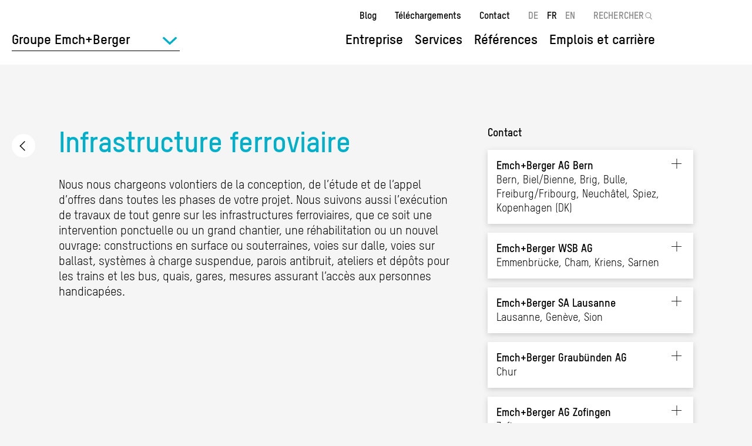

--- FILE ---
content_type: text/html; charset=UTF-8
request_url: https://www.emchberger.ch/fr/infrastructure-ferroviaire?division=76
body_size: 19801
content:
<!DOCTYPE html>
<html lang="fr" dir="ltr" prefix="content: http://purl.org/rss/1.0/modules/content/  dc: http://purl.org/dc/terms/  foaf: http://xmlns.com/foaf/0.1/  og: http://ogp.me/ns#  rdfs: http://www.w3.org/2000/01/rdf-schema#  schema: http://schema.org/  sioc: http://rdfs.org/sioc/ns#  sioct: http://rdfs.org/sioc/types#  skos: http://www.w3.org/2004/02/skos/core#  xsd: http://www.w3.org/2001/XMLSchema# ">
  <head>
    <meta charset="utf-8" />
<noscript><style>form.antibot * :not(.antibot-message) { display: none !important; }</style>
</noscript><meta name="google-site-verification" content="ys7xeoPvWu4n4Ci-QgljzvrWOqJXKYCTz6fV1R1pgaE" />
<meta name="robots" content="index, follow" />
<link rel="canonical" href="https://www.emchberger.ch/fr/infrastructure-ferroviaire?division=76" />
<meta property="og:site_name" content="Emch+Berger" />
<meta property="og:url" content="https://www.emchberger.ch/fr/infrastructure-ferroviaire?division=76" />
<meta property="og:title" content="Infrastructure ferroviaire | Emch+Berger" />
<meta name="Generator" content="Drupal 10 (https://www.drupal.org)" />
<meta name="MobileOptimized" content="width" />
<meta name="HandheldFriendly" content="true" />
<meta name="viewport" content="width=device-width, initial-scale=1.0" />
<link rel="icon" href="/themes/custom/emchberger/favicon.ico" type="image/vnd.microsoft.icon" />
<link rel="alternate" hreflang="de" href="https://www.emchberger.ch/de/bahninfrastruktur?division=76" />
<link rel="alternate" hreflang="fr" href="https://www.emchberger.ch/fr/infrastructure-ferroviaire?division=76" />
<link rel="alternate" hreflang="en" href="https://www.emchberger.ch/en/rail-infrastructure?division=76" />

    <title>Infrastructure ferroviaire | Emch+Berger</title>
    <link rel="stylesheet" href="/themes/custom/emchberger/css/critical.css?v=7" media="all" />
    <link rel="stylesheet" media="all" href="/sites/default/files/css/css_GcDmFCKaVgb1ob2Qoe09uAqbnebGUtrYAcPMZYaqZG4.css?delta=0&amp;language=fr&amp;theme=emchberger&amp;include=eJxNyEEOgCAMBMAPYfok0sIGiCCm24u_92a8TabeeQ0WCTUmrNIN3uDS5jadR-F_M0M94OcIuXZFYldH9EH5lPgwsMSUeAGibSRc" />
<link rel="stylesheet" media="all" href="/sites/default/files/css/css_sZ48EcZf9jcMmizOVVSpRAnpFtouiTL-Fx8o3US0Np4.css?delta=1&amp;language=fr&amp;theme=emchberger&amp;include=eJxNyEEOgCAMBMAPYfok0sIGiCCm24u_92a8TabeeQ0WCTUmrNIN3uDS5jadR-F_M0M94OcIuXZFYldH9EH5lPgwsMSUeAGibSRc" />

    
  </head>
  <body class="no-admin-tabs path-taxonomy">
        <a href="#main-content" class="visually-hidden focusable skip-link">
      Aller au contenu principal
    </a>
    
      <div class="dialog-off-canvas-main-canvas" data-off-canvas-main-canvas>
    <div class="layout-container">

  <header id="header">
    <div class="header-container">
        <div class="region region-branding">
    <div id="block-emchberger-branding" class="block block-system block-system-branding-block">
  
    
        <a href="/fr?division=76" rel="home" class="site-logo">
            <img src="/themes/custom/emchberger/logo.svg" alt="Groupe Emch+Berger" />
    </a>
      </div>

  </div>

      <div id="navigation">
          <div class="region region-header-top">
    <nav role="navigation" aria-labelledby="block-emchberger-meta-navigation-menu" id="block-emchberger-meta-navigation" class="block block-menu navigation menu--meta">
            
  <h2 class="visually-hidden" id="block-emchberger-meta-navigation-menu">Meta navigation</h2>
  

        
              <ul class="menu">
                    <li class="menu-item">
        <a href="/fr/news?division=76" data-drupal-link-system-path="node/1818">Blog</a>
              </li>
                <li class="menu-item">
        <a href="/fr/telechargements?division=76" data-drupal-link-system-path="node/1819">Téléchargements</a>
              </li>
                <li class="menu-item">
        <a href="/fr/sites?division=76" data-drupal-link-system-path="node/1822">Contact</a>
              </li>
        </ul>
  


  </nav>
<div class="language-switcher-language-url block block-language block-language-blocklanguage-interface" id="block-emchberger-language-switcher" role="navigation">
  
    
      <ul class="links"><li hreflang="de" data-drupal-link-query="{&quot;division&quot;:&quot;76&quot;}" data-drupal-link-system-path="taxonomy/term/137"><a href="/de/bahninfrastruktur?division=76" class="language-link" hreflang="de" data-drupal-link-query="{&quot;division&quot;:&quot;76&quot;}" data-drupal-link-system-path="taxonomy/term/137">DE</a></li><li hreflang="fr" data-drupal-link-query="{&quot;division&quot;:&quot;76&quot;}" data-drupal-link-system-path="taxonomy/term/137" class="is-active" aria-current="page"><a href="/fr/infrastructure-ferroviaire?division=76" class="language-link is-active" hreflang="fr" data-drupal-link-query="{&quot;division&quot;:&quot;76&quot;}" data-drupal-link-system-path="taxonomy/term/137" aria-current="page">FR</a></li><li hreflang="en" data-drupal-link-query="{&quot;division&quot;:&quot;76&quot;}" data-drupal-link-system-path="taxonomy/term/137"><a href="/en/rail-infrastructure?division=76" class="language-link" hreflang="en" data-drupal-link-query="{&quot;division&quot;:&quot;76&quot;}" data-drupal-link-system-path="taxonomy/term/137">EN</a></li></ul>
  </div>
<div class="block-search container-inline block block-eub-search block-eub-search-block" id="block-emchberger-search">
  
    
      <form action="/fr/search?division=76" method="get" id="search-block-form" accept-charset="UTF-8">
  <div class="form-item form-type-search form-item-keys form-no-label">
    <label for="edit-keys" class="visually-hidden">Rechercher</label>
    <input id="edit-keys" type="search" name="text" class="form-search" required="required" placeholder="RECHERCHER" value="">
    <input type="hidded" name="division" value="76" class="hidden" />
  </div>
  <div class="form-actions">
    <input data-drupal-selector="edit-submit" type="submit" id="edit-submit" value="Rechercher" class="button form-submit">
  </div>
</form>

  </div>

  </div>

          <div class="region region-header">
    <div id="block-emchberger-main-menu" class="block block-menu-item-fields block-menu-item-fieldsmain">
  
    
      
              <ul>
              <li>
                  <div>
  
  
            <div class="field field--name-link field--type-link field--label-hidden field__item"><span>Entreprise</span></div>
      
            <div class="field field--name-field-block field--type-block-field field--label-hidden field__item"><nav role="navigation" aria-labelledby="block-company-menu" id="block-company" class="block block-menu navigation menu--company">
            
  <h2 class="visually-hidden" id="block-company-menu">Company</h2>
  

        
              <ul class="menu">
                    <li class="menu-item">
        <a href="/fr/portrait?division=76" data-drupal-link-system-path="node/1828">Portrait</a>
              </li>
                <li class="menu-item">
        <a href="/fr/sites?division=76" data-drupal-link-system-path="node/1822">Sites</a>
              </li>
                <li class="menu-item">
        <a href="/fr/%C3%A9quipe?division=76" data-drupal-link-system-path="node/1821">Collaborateurs</a>
              </li>
                <li class="menu-item">
        <a href="/fr/engagement-durable?division=76" data-drupal-link-system-path="node/3755">Engagement durable</a>
              </li>
        </ul>
  


  </nav>
</div>
      
</div>

                      </li>
          <li>
                  <div>
  
  
            <div class="field field--name-link field--type-link field--label-hidden field__item"><span>Services</span></div>
      
            <div class="field field--name-field-block field--type-block-field field--label-hidden field__item"><div class="menu block-menu menu--services block block-eub-services block-emchberger-services-menu" id="block-servicesmenu">
  
    
      <ul><li class="menu-item menu-item--expanded"><a href="/fr/infrastructure?division=76" hreflang="fr">Infrastructure</a><ul class="menu"><li class="menu-item"><a href="/fr/amenagement-du-territoire-urbanisme?division=76" hreflang="fr">Aménagement du territoire et urbanisation</a></li><li class="menu-item"><a href="/fr/approvisionnement-evacuation?division=76" hreflang="fr">Approvisionnement et évacuation</a></li><li class="menu-item"><a href="/fr/construction-routiere?division=76" hreflang="fr">Construction routière</a></li><li class="menu-item"><a href="/fr/constructions-souterraines-geotechnique?division=76" hreflang="fr">Constructions souterraines / géotechnique</a></li><li class="menu-item"><a href="/fr/infrastructure-ferroviaire?division=76" hreflang="fr">Infrastructure ferroviaire</a></li><li class="menu-item"><a href="/fr/ingenierie-pour-les-communes?division=76" hreflang="fr">Ingénierie pour les communes</a></li><li class="menu-item"><a href="/fr/ouvrages-dart-ponts?division=76" hreflang="fr">Ouvrages d’art et ponts</a></li><li class="menu-item"><a href="/fr/securite?division=76" hreflang="fr">Sécurité &amp; protection incendie</a></li><li class="menu-item"><a href="/fr/services-au-maitre-douvrage?division=76" hreflang="fr">Services au maître d’ouvrage</a></li><li class="menu-item"><a href="/fr/telecommunications?division=76" hreflang="fr">Télécommunications</a></li></ul></li><li class="menu-item menu-item--expanded"><a href="/fr/immobilier?division=76" hreflang="fr">Immobilier</a><ul class="menu"><li class="menu-item"><a href="/fr/assistance-maitre-douvrage-management-de-projets?division=76" hreflang="fr">Assistance maître d&#039;ouvrage &amp; management de projets</a></li><li class="menu-item"><a href="/fr/conseil-en-immobilier?division=76" hreflang="fr">Conseil en immobilier</a></li><li class="menu-item"><a href="/fr/economie-de-la-construction?division=76" hreflang="fr">Economie de la construction</a></li><li class="menu-item"><a href="/fr/lassurance-qualite-dans-limmobilier?division=76" hreflang="fr">L&#039;assurance qualité dans l&#039;immobilier</a></li><li class="menu-item"><a href="/fr/management-de-construction?division=76" hreflang="fr">Management de construction</a></li><li class="menu-item"><a href="/fr/planification-generale?division=76" hreflang="fr">Planification générale</a></li><li class="menu-item"><a href="/fr/property-facility-management?division=76" hreflang="fr">Property &amp; Facility Management</a></li><li class="menu-item"><a href="/fr/technique-du-batiment-developpement-durable?division=76" hreflang="fr">Technique du bâtiment &amp; développement durable</a></li></ul></li><li class="menu-item menu-item--expanded"><a href="/fr/genie-civil?division=76" hreflang="fr">Travaux de construction du bâtiment</a><ul class="menu"><li class="menu-item"><a href="/fr/evaluation-de-letat-existant?division=76" hreflang="fr">Évaluation de l’état existant</a></li><li class="menu-item"><a href="/fr/genie-civil-travaux-speciaux?division=76" hreflang="fr">Génie civil &amp; travaux spéciaux</a></li><li class="menu-item"><a href="/fr/ingenierie-structures?division=76" hreflang="fr">Ingénierie des structures</a></li><li class="menu-item"><a href="/fr/protection-incendie?division=76" hreflang="fr">Protection incendie</a></li><li class="menu-item"><a href="/fr/securite-sismique-et-vibrations?division=76" hreflang="fr">Sécurité sismique et vibrations</a></li></ul></li><li class="menu-item menu-item--expanded"><a href="/fr/energie-et-environnement?division=76" hreflang="fr">Énergie et environnement</a><ul class="menu"><li class="menu-item"><a href="/fr/chauffage-et-climatisation-a-distance?division=76" hreflang="fr">Chauffage et climatisation à distance</a></li><li class="menu-item"><a href="/fr/conseil-en-durabilit%C3%A9?division=76" hreflang="fr">Conseil en durabilité</a></li><li class="menu-item"><a href="/fr/conseil-en-energie?division=76" hreflang="fr">Conseil en énergie</a></li><li class="menu-item"><a href="/fr/dangers-naturels?division=76" hreflang="fr">Dangers naturels</a></li><li class="menu-item"><a href="/fr/economie-circulaire?division=76" hreflang="fr">Économie circulaire</a></li><li class="menu-item"><a href="/fr/energies-renouvelables?division=76" hreflang="fr">Énergies renouvelables</a></li><li class="menu-item"><a href="/fr/protection-contre-le-bruit?division=76" hreflang="fr">Protection contre le bruit</a></li><li class="menu-item"><a href="/fr/rapports-dimpact-sur-lenvironnement?division=76" hreflang="fr">Rapports d&#039;impact sur l&#039;environnement</a></li><li class="menu-item"><a href="/fr/renaturation-et-revitalisation?division=76" hreflang="fr">Renaturation et revitalisation</a></li><li class="menu-item"><a href="/fr/travaux-hydrauliques-fluviaux?division=76" hreflang="fr">Travaux hydrauliques et fluviaux</a></li></ul></li><li class="menu-item menu-item--expanded"><a href="/fr/mobilite-et-trafic?division=76" hreflang="fr">Mobilité et trafic</a><ul class="menu"><li class="menu-item"><a href="/fr/etudes-de-trafic?division=76" hreflang="fr">Études de trafic</a></li><li class="menu-item"><a href="/fr/gestion-de-la-mobilite?division=76" hreflang="fr">Gestion de la mobilité</a></li><li class="menu-item"><a href="/fr/gestion-du-trafic-modes-de-transport?division=76" hreflang="fr">Gestion du trafic / modes de transport</a></li><li class="menu-item"><a href="/fr/securite-routiere-issi?division=76" hreflang="fr">Instruments de sécurité de l&#039;infrastructure (ISSI)</a></li><li class="menu-item"><a href="/fr/materiel-roulant-ferroviaire?division=76" hreflang="fr">Matériel roulant ferroviaire</a></li><li class="menu-item"><a href="/fr/modeles-et-simulations-de-trafic?division=76" hreflang="fr">Modèles et simulations de trafic</a></li><li class="menu-item"><a href="/fr/securite-fdms?division=76" hreflang="fr">Sécurité/FDMS</a></li><li class="menu-item"><a href="/fr/systemes-ferroviaires-0?division=76" hreflang="fr">Systèmes ferroviaires</a></li><li class="menu-item"><a href="/fr/transports-publics?division=76" hreflang="fr">Transports publics</a></li></ul></li><li class="menu-item menu-item--expanded"><a href="/fr/geomatique?division=76" hreflang="fr">Géomatique</a><ul class="menu"><li class="menu-item"><a href="/fr/geoinformatique?division=76" hreflang="fr">Géoinformatique</a></li><li class="menu-item"><a href="/fr/geosurveillance?division=76" hreflang="fr">Géosurveillance</a></li><li class="menu-item"><a href="/fr/gestion-du-territoire?division=76" hreflang="fr">Gestion du territoire</a></li><li class="menu-item"><a href="/fr/laser-scanning?division=76" hreflang="fr">Laser scanning</a></li><li class="menu-item"><a href="/fr/mensuration-officielle?division=76" hreflang="fr">Mensuration officielle</a></li><li class="menu-item"><a href="/fr/photogrammetrie?division=76" hreflang="fr">Photogrammétrie</a></li><li class="menu-item"><a href="/fr/releves-et-implantations-geometriques?division=76" hreflang="fr">Relevés et implantations géométriques</a></li></ul></li><li class="menu-item"><a href="/fr/bim?division=76" hreflang="fr">BIM</a></li></ul>
  </div>
</div>
      
</div>

                      </li>
          <li>
                  <div>
  
  
            <div class="field field--name-link field--type-link field--label-hidden field__item"><a href="/fr/r%C3%A9f%C3%A9rences?division=76" data-drupal-link-system-path="node/1820">Références</a></div>
      
</div>

                      </li>
          <li>
                  <div>
  
  
            <div class="field field--name-link field--type-link field--label-hidden field__item"><span>Emplois et carrière</span></div>
      
            <div class="field field--name-field-block field--type-block-field field--label-hidden field__item"><nav role="navigation" aria-labelledby="block-jobsde-menu" id="block-jobsde" class="block block-menu navigation menu--jobs">
            
  <h2 class="visually-hidden" id="block-jobsde-menu">Jobs</h2>
  

        
              <ul class="menu">
                    <li class="menu-item">
        <a href="/fr/travailler-chez-emchberger?division=76" data-drupal-link-system-path="node/1830">Travailler chez Emch+Berger</a>
              </li>
                <li class="menu-item">
        <a href="/fr/jobs?division=76" data-drupal-link-system-path="node/1823">Emplois ouverts</a>
              </li>
                <li class="menu-item">
        <a href="/fr/carriere?division=76" data-drupal-link-system-path="node/1831">Carrière</a>
              </li>
                <li class="menu-item">
        <a href="/fr/%C3%A9tudiants-dipl%C3%B4m%C3%A9s?division=76" data-drupal-link-system-path="node/1832">Étudiants et diplômés</a>
              </li>
                <li class="menu-item">
        <a href="/fr/formation-professionnelle?division=76" data-drupal-link-system-path="node/1833">Formation professionnelle	</a>
              </li>
        </ul>
  


  </nav>
</div>
      
</div>

                      </li>
        </ul>
  


  </div>

  </div>

        
      </div>
        <div class="region region-divisions-menu">
    <div id="block-emchberger-division-switcher" class="block block-eub-affiliates block-emchberger-division-switcher">
  
    
      <div class="division-switcher item-list"><ul><li><a href="/fr/groupe-emchberger?division=76" class="division-link active" data-id="76" hreflang="fr">Groupe Emch+Berger</a></li><li><a href="/fr/emchberger-ag-bern?division=76" class="division-link" data-id="78" hreflang="fr">Emch+Berger AG Bern</a></li><li><a href="/fr/emchberger-immoconsult-ag?division=76" class="division-link" data-id="67" hreflang="fr">Emch+Berger ImmoConseil SA</a></li><li><a href="/de/emchberger-wsb-ag?division=76" class="division-link" data-id="73" hreflang="de">Emch+Berger WSB AG</a></li><li><a href="/de/emchberger-ag-solothurn?division=76" class="division-link" data-id="68" hreflang="de">Emch+Berger AG Solothurn</a></li><li><a href="/de/emchberger-ag-vermessungen?division=76" class="division-link" data-id="69" hreflang="de">Emch+Berger AG Vermessungen</a></li><li><a href="/fr/emchberger-sa-lausanne?division=76" class="division-link" data-id="72" hreflang="fr">Emch+Berger SA Lausanne</a></li><li><a href="/de/emchberger-graubuenden-ag?division=76" class="division-link" data-id="2652" hreflang="de">Emch+Berger Graubünden AG</a></li><li><a href="/de/hkp-bauingenieure-ag?division=76" class="division-link" data-id="75" hreflang="de">HKP Bauingenieure AG</a></li><li><a href="/fr/emchberger-revelio-ag?division=76" class="division-link" data-id="3203" hreflang="fr">Emch+Berger Revelio AG</a></li><li><a href="/de/atease-gmbh?division=76" class="division-link" data-id="3301" hreflang="de">Atease GmbH</a></li><li><a href="https://www.bfbag.ch/" class="division-link" data-id="2796" target="_blank">Büro für Bauökonomie AG</a></li><li><a href="/de/emchberger-ag-zofingen?division=76" class="division-link" data-id="70" hreflang="de">Emch+Berger AG Zofingen</a></li><li><a href="https://planibim.com/" class="division-link" data-id="3940" target="_blank">PlaniBIM SA</a></li><li><a href="https://www.baucontrol.ch/" class="division-link" data-id="3655" target="_blank">Steiger Baucontrol AG</a></li></ul></div>
  </div>

  </div>

    </div>
  </header>

  
  

  

  

  

  <main id="main">
    <a id="main-content" tabindex="-1"></a>
    <div class="layout-content">
        <div class="region region-content">
    <div data-drupal-messages-fallback class="hidden"></div>
<div id="block-emchberger-content" class="block block-system block-system-main-block">
  
    
      <div class="view-mode--full taxonomy-term vocabulary-operations" about="/fr/infrastructure-ferroviaire?division=76" id="taxonomy-term-137">
  
    
  <div class="content">
      <nav class="breadcrumb" role="navigation" aria-labelledby="system-breadcrumb">
    <h2 id="system-breadcrumb" class="visually-hidden">Breadcrumb</h2>
    <ol>
              <li>
                      <a href="/fr/groupe-emchberger?division=76">Groupe Emch+Berger</a>
                  </li>
              <li>
                      <a href="/fr/infrastructure?division=76">Infrastructure</a>
                  </li>
              <li>
                      Infrastructure ferroviaire
                  </li>
          </ol>
  </nav>

<div  class="content-wrapper">
    <a href="/fr/infrastructure?division=76" class="back-link" hreflang="fr">Infrastructure</a>
<div  class="content-wrapper-left">
    <div class="entity-label"><h1>Infrastructure ferroviaire</h1>
</div>

            <div class="clearfix text-formatted field field--name-field-description field--type-text-long field--label-hidden field__item"><p>Nous nous chargeons volontiers de la conception, de l’étude et de l’appel d’offres dans toutes les phases de votre projet. Nous suivons aussi l’exécution de travaux de tout genre sur les infrastructures ferroviaires, que ce soit une intervention ponctuelle ou un grand chantier, une réhabilitation ou un nouvel ouvrage: constructions en surface ou souterraines, voies sur dalle, voies sur ballast, systèmes à charge suspendue, parois antibruit, ateliers et dépôts pour les trains et les bus, quais, gares, mesures assurant l’accès aux personnes handicapées.</p>
</div>
      
  </div>
<div  class="content-wrapper-right">
    
  <div class="field field--name-field-staff field--type-entity-reference field--label-above">
    <div class="field__label">Contact</div>
          <div class="field__items">
              <div class="field__item"><div class="staff-member-group">
  <div class="headline">
    Emch+Berger AG Bern
          <div class="locations"><p><strong>Bern,</strong> Biel/Bienne, Brig, Bulle, Freiburg/Fribourg, Neuchâtel, Spiez, Kopenhagen (DK)</p></div>
      </div>
  <div class="content">
          <article class="member view-mode--teaser-extended">
  
<div  class="member-photo-wrapper">
    
            <div class="field field--name-field-photo field--type-entity-reference field--label-hidden field__item"><article data-history-media-id="10182" class="media media--type-image media--view-mode-member">
  
      
            <div class="field field--name-field-media-image field--type-image field--label-hidden field__item">  <img loading="lazy" src="/sites/default/files/styles/member_teaser/public/levkov_ivan_f_cut.jpg.webp?itok=o4RWwd8q" width="690" height="966" typeof="foaf:Image" class="image-style-member-teaser" />


</div>
      
  </article>
</div>
      
  </div>
<div  class="content-wrapper">
    
            <div class="field field--name-name field--type-string field--label-hidden field__item">Dr. Ivan Levkov</div>
      
            <div class="field field--name-field-qualification field--type-string field--label-hidden field__item">Dr. sc. tech. / Ing. dipl.</div>
      
            <div class="field field--name-field-position field--type-string field--label-hidden field__item">Membre de la direction</div>
      
            <div class="field field--name-field-company-name field--type-string field--label-hidden field__item">Emch+Berger AG Bern</div>
      
            <div class="field field--name-field-phone field--type-telephone field--label-hidden field__item"><a href="tel:%2B41584516312">+41 58 451 63 12</a></div>
      
            <div class="field field--name-field-mobile field--type-telephone field--label-hidden field__item"><a href="tel:%2B41797462934">+41 79 746 29 34</a></div>
      
            <div class="field field--name-field-email field--type-email field--label-hidden field__item"><a href="mailto:ivan.levkov@emchberger.ch">Contacter par e-mail</a></div>
      <a href="/fr/member/739/vcard?division=76" class="vcard-link">Télécharger la vCard</a>
  </div></article>
<article class="member view-mode--teaser-extended">
  
<div  class="member-photo-wrapper">
    
            <div class="field field--name-field-photo field--type-entity-reference field--label-hidden field__item"><article data-history-media-id="10779" class="media media--type-image media--view-mode-member">
  
      
            <div class="field field--name-field-media-image field--type-image field--label-hidden field__item">  <img loading="lazy" src="/sites/default/files/styles/member_teaser/public/pape_n_web.jpg.webp?itok=Jf3eK0w0" width="690" height="966" typeof="foaf:Image" class="image-style-member-teaser" />


</div>
      
  </article>
</div>
      
  </div>
<div  class="content-wrapper">
    
            <div class="field field--name-name field--type-string field--label-hidden field__item">Nico Papé</div>
      
            <div class="field field--name-field-qualification field--type-string field--label-hidden field__item">Ingénieur en génie civil ETS en bâtiment, EMBA HES</div>
      
            <div class="field field--name-field-position field--type-string field--label-hidden field__item">Responsable du département construction ferroviaire / membre de la direction élargie </div>
      
            <div class="field field--name-field-company-name field--type-string field--label-hidden field__item">Emch+Berger AG Bern</div>
      
            <div class="field field--name-field-phone field--type-telephone field--label-hidden field__item"><a href="tel:%2B41584516469">+41 58 451 64 69</a></div>
      
            <div class="field field--name-field-mobile field--type-telephone field--label-hidden field__item"><a href="tel:%2B41794697224">+41 79 469 72 24</a></div>
      
            <div class="field field--name-field-email field--type-email field--label-hidden field__item"><a href="mailto:nico.pape@emchberger.ch">Contacter par e-mail</a></div>
      <a href="/fr/member/999/vcard?division=76" class="vcard-link">Télécharger la vCard</a>
  </div></article>

      </div>
</div>
</div>
          <div class="field__item"><div class="staff-member-group">
  <div class="headline">
    Emch+Berger WSB AG
          <div class="locations"><p><strong>Emmenbrücke</strong>, Cham, Kriens, Sarnen</p>
</div>
      </div>
  <div class="content">
          <article class="member view-mode--teaser-extended">
  
<div  class="member-photo-wrapper">
    
            <div class="field field--name-field-photo field--type-entity-reference field--label-hidden field__item"><article data-history-media-id="19483" class="media media--type-image media--view-mode-member">
  
      
            <div class="field field--name-field-media-image field--type-image field--label-hidden field__item">  <img loading="lazy" src="/sites/default/files/styles/member_teaser/public/media/image/muff_pirmin.jpg.webp?itok=Mewx06h-" width="690" height="966" alt="Pirmin Muff" typeof="foaf:Image" class="image-style-member-teaser" />


</div>
      
  </article>
</div>
      
  </div>
<div  class="content-wrapper">
    
            <div class="field field--name-name field--type-string field--label-hidden field__item">Pirmin Muff</div>
      
            <div class="field field--name-field-qualification field--type-string field--label-hidden field__item">Dipl. Bauingenieur FH, MAS ETH in Gesamtprojektleitung Bau</div>
      
            <div class="field field--name-field-position field--type-string field--label-hidden field__item">CEO / Verwaltungsrat</div>
      
            <div class="field field--name-field-company-name field--type-string field--label-hidden field__item">Emch+Berger WSB AG</div>
      
            <div class="field field--name-field-phone field--type-telephone field--label-hidden field__item"><a href="tel:%2B41584516933">+41 58 451 69 33</a></div>
      
            <div class="field field--name-field-mobile field--type-telephone field--label-hidden field__item"><a href="tel:%2B41787127245">+41 78 712 72 45</a></div>
      
            <div class="field field--name-field-email field--type-email field--label-hidden field__item"><a href="mailto:pirmin.muff@emchberger.ch">Contacter par e-mail</a></div>
      <a href="/fr/member/768/vcard?division=76" class="vcard-link">Télécharger la vCard</a>
  </div></article>

      </div>
</div>
</div>
          <div class="field__item"><div class="staff-member-group">
  <div class="headline">
    Emch+Berger SA Lausanne
          <div class="locations"><p><strong>Lausanne</strong>,&nbsp;Genève, Sion</p>
</div>
      </div>
  <div class="content">
          <article class="member view-mode--teaser-extended">
  
<div  class="member-photo-wrapper">
    
            <div class="field field--name-field-photo field--type-entity-reference field--label-hidden field__item"><article data-history-media-id="17963" class="media media--type-image media--view-mode-member">
  
      
            <div class="field field--name-field-media-image field--type-image field--label-hidden field__item">  <img loading="lazy" src="/sites/default/files/styles/member_teaser/public/media/image/yp3.jpg.webp?itok=iWpL1ktQ" width="690" height="966" alt="YP" typeof="foaf:Image" class="image-style-member-teaser" />


</div>
      
  </article>
</div>
      
  </div>
<div  class="content-wrapper">
    
            <div class="field field--name-name field--type-string field--label-hidden field__item">Yasmine Pinferetti</div>
      
            <div class="field field--name-field-qualification field--type-string field--label-hidden field__item">Ingénieure en génie civil dipl. EPFL</div>
      
            <div class="field field--name-field-position field--type-string field--label-hidden field__item">Membre de la Direction - Cheffe de projet</div>
      
            <div class="field field--name-field-company-name field--type-string field--label-hidden field__item">Emch+Berger SA Lausanne</div>
      
            <div class="field field--name-field-phone field--type-telephone field--label-hidden field__item"><a href="tel:0584517566">058 451 75 66</a></div>
      
            <div class="field field--name-field-email field--type-email field--label-hidden field__item"><a href="mailto:yasmine.pinferetti@emchberger.ch">Contacter par e-mail</a></div>
      <a href="/fr/member/912/vcard?division=76" class="vcard-link">Télécharger la vCard</a>
  </div></article>

      </div>
</div>
</div>
          <div class="field__item"><div class="staff-member-group">
  <div class="headline">
    Emch+Berger Graubünden AG
          <div class="locations"><p><strong>Chur</strong></p>
</div>
      </div>
  <div class="content">
          <article class="member view-mode--teaser-extended">
  
<div  class="member-photo-wrapper">
    
            <div class="field field--name-field-photo field--type-entity-reference field--label-hidden field__item"><article data-history-media-id="15562" class="media media--type-image media--view-mode-member">
  
      
            <div class="field field--name-field-media-image field--type-image field--label-hidden field__item">  <img loading="lazy" src="/sites/default/files/styles/member_teaser/public/media/image/RIP.jpg.webp?itok=jXU3iypP" width="690" height="966" alt="RIP" typeof="foaf:Image" class="image-style-member-teaser" />


</div>
      
  </article>
</div>
      
  </div>
<div  class="content-wrapper">
    
            <div class="field field--name-name field--type-string field--label-hidden field__item">Patrick Riedlechner</div>
      
            <div class="field field--name-field-qualification field--type-string field--label-hidden field__item">Dipl. Bauingenieur FH</div>
      
            <div class="field field--name-field-position field--type-string field--label-hidden field__item">Projektleiter / Mitglied der Geschäftsleitung</div>
      
            <div class="field field--name-field-company-name field--type-string field--label-hidden field__item">Emch+Berger Graubünden AG</div>
      
            <div class="field field--name-field-phone field--type-telephone field--label-hidden field__item"><a href="tel:%2B41584517951">+41 58  451 79 51</a></div>
      
            <div class="field field--name-field-mobile field--type-telephone field--label-hidden field__item"><a href="tel:%2B41788500848">+41 78 850 08 48</a></div>
      
            <div class="field field--name-field-email field--type-email field--label-hidden field__item"><a href="mailto:Patrick.Riedlechner@emchberger.ch">Contacter par e-mail</a></div>
      <a href="/fr/member/1527/vcard?division=76" class="vcard-link">Télécharger la vCard</a>
  </div></article>

      </div>
</div>
</div>
          <div class="field__item"><div class="staff-member-group">
  <div class="headline">
    Emch+Berger AG Zofingen
          <div class="locations"><p><strong>Zofingen</strong></p>
</div>
      </div>
  <div class="content">
          <article class="member view-mode--teaser-extended">
  
<div  class="member-photo-wrapper">
    
            <div class="field field--name-field-photo field--type-entity-reference field--label-hidden field__item"><article data-history-media-id="19303" class="media media--type-image media--view-mode-member">
  
      
            <div class="field field--name-field-media-image field--type-image field--label-hidden field__item">  <img loading="lazy" src="/sites/default/files/styles/member_teaser/public/media/image/schnyder_reto_k_q.jpg.webp?itok=82n8rgQy" width="690" height="966" alt="Mitarbeiter" typeof="foaf:Image" class="image-style-member-teaser" />


</div>
      
  </article>
</div>
      
  </div>
<div  class="content-wrapper">
    
            <div class="field field--name-name field--type-string field--label-hidden field__item">Reto Schnyder</div>
      
            <div class="field field--name-field-qualification field--type-string field--label-hidden field__item">Dipl. Bauingenieur FH</div>
      
            <div class="field field--name-field-position field--type-string field--label-hidden field__item">CEO / Verwaltungsrat</div>
      
            <div class="field field--name-field-company-name field--type-string field--label-hidden field__item">Emch+Berger AG Zofingen</div>
      
            <div class="field field--name-field-phone field--type-telephone field--label-hidden field__item"><a href="tel:%2B41584516801">+41 58 451 68 01</a></div>
      
            <div class="field field--name-field-email field--type-email field--label-hidden field__item"><a href="mailto:reto.schnyder@emchberger.ch">Contacter par e-mail</a></div>
      <a href="/fr/member/1170/vcard?division=76" class="vcard-link">Télécharger la vCard</a>
  </div></article>

      </div>
</div>
</div>
              </div>
      </div>

  </div>
<div  class="content-wrapper-bottom">
    
  </div>
  </div>
  </div>
</div>

  </div>
<div id="block-emchberger-activity-related-references" class="block block-eub-references block-emchberger-activity-related-references">
  
      <h2>Références</h2>
    
      <div><a href="/fr/r%C3%A9f%C3%A9rences?operations=137&amp;division=76" class="listing-page-link" hreflang="fr">Références</a><div class="related-references-container">
<article about="/fr/reference/agrandissement-des-installations-publiques-de-la-gare-de-berne?division=76" class="node node--type-reference node--sticky node--view-mode-teaser">

  
    

  
  <div class="node__content">
    
      <div class="field field--name-field-media field--type-entity-reference field--label-hidden field__items">
              <div class="field__item"><article data-history-media-id="11807" class="media media--type-image media--view-mode-teaser">
  
      
            <div class="field field--name-field-media-image field--type-image field--label-hidden field__item">  <img loading="lazy" src="/sites/default/files/styles/teaser/public/APBB_1_2.JPG.webp?itok=6B5HDaVP" width="654" height="436" alt="Städtische Landschaft mit Bäumen, Fussgängern und moderner Architektur am Strassenrand." typeof="foaf:Image" class="image-style-teaser" />


</div>
      
  </article>
</div>
          </div>
  
<div  class="period-wrapper">
    
            <div class="field field--name-field-period-start field--type-integer field--label-hidden field__item">2014</div>
      
            <div class="field field--name-field-period-end field--type-integer field--label-hidden field__item">2028</div>
      
  </div>
<div  class="teaser-content-wrapper">
    <div class="entity-label"><h2>Agrandissement des installations publiques de la gare de Berne</h2>
</div>

            <div class="clearfix text-formatted field field--name-field-text field--type-text-long field--label-hidden field__item"><p>Près de 270 000 passagers utilisent la gare de Berne chaque jour et une augmentation d’environ 50% est attendue d’ici 2030. Raison pour laquelle les CFF augmentent considérablement leur capacité d’infrastructure et ont mandaté Emch+Berger AG Bern pour l’extension des installations publiques de la gare de Berne.</p>

<p>Un passage souterrain supplémentaire pour les piétons sera ajouté afin d’assurer une distribution efficace. Ce nouveau passage souterrain « Mitte » sera construit entre le passage souterrain existant et l’escalier « Welle ». En outre, deux nouvelles entrées principales seront construites : une plus petite sur la Schanzenstrasse en face de l’Obergericht et une plus grande au Bubenbergzentrum. Tous les partenaires concernés attachent une grande importance à la conception architecturale, en tenant compte des exigences élevées de l’urbanisme. La gare actuelle des CFF au niveau de la voie ferrée aura également un nouveau visage. Tous les travaux sont effectués dans le cadre de l’exploitation de la station.</p>

<p>(Bilder: theo hotz partner | art-Tools)</p>
</div>
      
  </div><a href="/fr/reference/agrandissement-des-installations-publiques-de-la-gare-de-berne?division=76" title="Agrandissement des installations publiques de la gare de Berne" class="entity-empty-link" hreflang="fr"></a><div class="sharethis-wrapper">
      <span st_url="https://www.emchberger.ch/fr/reference/agrandissement-des-installations-publiques-de-la-gare-de-berne?division=76" st_title="Agrandissement des installations publiques de la gare de Berne" class="st_facebook_large" displayText="facebook"></span>

      <span st_url="https://www.emchberger.ch/fr/reference/agrandissement-des-installations-publiques-de-la-gare-de-berne?division=76" st_title="Agrandissement des installations publiques de la gare de Berne" class="st_twitter_large" displayText="twitter"></span>

      <span st_url="https://www.emchberger.ch/fr/reference/agrandissement-des-installations-publiques-de-la-gare-de-berne?division=76" st_title="Agrandissement des installations publiques de la gare de Berne" class="st_linkedin_large" displayText="linkedin"></span>

      <span st_url="https://www.emchberger.ch/fr/reference/agrandissement-des-installations-publiques-de-la-gare-de-berne?division=76" st_title="Agrandissement des installations publiques de la gare de Berne" class="st_xing_large" displayText="xing"></span>

  </div>

  </div>

</article>

<article about="/fr/reference/step-as-2035-bruttenertunnel?division=76" class="node node--type-reference node--sticky node--view-mode-teaser">

  
    

  
  <div class="node__content">
    
      <div class="field field--name-field-media field--type-entity-reference field--label-hidden field__items">
              <div class="field__item"><article data-history-media-id="14195" class="media media--type-image media--view-mode-teaser">
  
      
            <div class="field field--name-field-media-image field--type-image field--label-hidden field__item">  <img loading="lazy" src="/sites/default/files/styles/teaser/public/BRTL_QS5-Br%C3%BCttenertunel_05.png.webp?itok=oKiOqhS8" width="654" height="436" alt="Kurvenförmige Schienenkonstruktion mit hellem Hintergrund." typeof="foaf:Image" class="image-style-teaser" />


</div>
      
  </article>
</div>
          </div>
  
<div  class="period-wrapper">
    
            <div class="field field--name-field-period-start field--type-integer field--label-hidden field__item">2017</div>
      
            <div class="field field--name-field-period-end field--type-integer field--label-hidden field__item">2020</div>
      
  </div>
<div  class="teaser-content-wrapper">
    <div class="entity-label"><h2>STEP AS 2035 Brüttenertunnel</h2>
</div>

            <div class="clearfix text-formatted field field--name-field-text field--type-text-long field--label-hidden field__item"><p>Afin de répondre au volume croissant de la demande sur le corridor Zurich – Winterthur, les CFF planifient, dans le cadre de l’étape d’aménagement 2035 (PRODES EA 2035) le tunnel du Brütten. Le tunnel, constitué deux tubes à voie unique, offrira une nouvelle liaison souterraine entre Dietlikon, Bassersdorf et Töss. Dans la région de Mülberg les lignes de Bassersdorf et Dietlikon seront regroupées dans un ouvrage de jonction souterrain. La ligne continue ensuite en direction de Winterthur. De plus, un ouvrage de croisement souterrain sera nécessaire, afin de garantir le chevauchement des deux tubes espacés d’une faible couverture. Le percement des tunnels se fera tant en méthode conventionnelle qu’avec un tunnelier.</p>

<p>Le Bureau Emch+Berger SA Berne, en collaboration avec les partenaires du consortium d’ingénieurs, a été mandaté pour l’élaboration de l’avant-projet. Cela contient entre autres le développement d’un modèle BIM de l’ensemble des deux tubes de 8 km du tunnel, y compris la modélisation des galeries transversales, les bâtiments souterrains de technique ferroviaire et des portails.</p>
</div>
      
  </div><a href="/fr/reference/step-as-2035-bruttenertunnel?division=76" title="STEP AS 2035 Brüttenertunnel" class="entity-empty-link" hreflang="fr"></a><div class="sharethis-wrapper">
      <span st_url="https://www.emchberger.ch/fr/reference/step-as-2035-bruttenertunnel?division=76" st_title="STEP AS 2035 Brüttenertunnel" class="st_facebook_large" displayText="facebook"></span>

      <span st_url="https://www.emchberger.ch/fr/reference/step-as-2035-bruttenertunnel?division=76" st_title="STEP AS 2035 Brüttenertunnel" class="st_twitter_large" displayText="twitter"></span>

      <span st_url="https://www.emchberger.ch/fr/reference/step-as-2035-bruttenertunnel?division=76" st_title="STEP AS 2035 Brüttenertunnel" class="st_linkedin_large" displayText="linkedin"></span>

      <span st_url="https://www.emchberger.ch/fr/reference/step-as-2035-bruttenertunnel?division=76" st_title="STEP AS 2035 Brüttenertunnel" class="st_xing_large" displayText="xing"></span>

  </div>

  </div>

</article>

<article about="/fr/reference/orm-suisse-romande?division=76" class="node node--type-reference node--sticky node--view-mode-teaser">

  
    

  
  <div class="node__content">
    
      <div class="field field--name-field-media field--type-entity-reference field--label-hidden field__items">
              <div class="field__item"><article data-history-media-id="19582" class="media media--type-image media--view-mode-teaser">
  
      
            <div class="field field--name-field-media-image field--type-image field--label-hidden field__item">  <img loading="lazy" src="/sites/default/files/styles/teaser/public/media/image/bild1_30.jpg.webp?itok=ML1dd3MM" width="654" height="436" alt="Rechenzentrum mit Serverregalen und einem Arbeitsbereich." typeof="foaf:Image" class="image-style-teaser" />


</div>
      
  </article>
</div>
          </div>
  
<div  class="period-wrapper">
    
            <div class="field field--name-field-period-start field--type-integer field--label-hidden field__item">2018</div>
      
            <div class="field field--name-field-period-end field--type-integer field--label-hidden field__item">2028</div>
      
  </div>
<div  class="teaser-content-wrapper">
    <div class="entity-label"><h2>ORM Suisse romande</h2>
</div>

            <div class="clearfix text-formatted field field--name-field-text field--type-text-long field--label-hidden field__item"><p>Selon les exigences de CFF Infra, tous les postes d'enclenchement névralgiques existants doivent être mis à jour en termes de sécurité et de protection incendie. Dans le cadre du programme Operative Risk Management (ORM), le secteur Gestion de projet et de construction fournit des prestations en tant que planificateur général, à la tête d'une équipe multidisciplinaire de spécialistes (architecte, électricien, spécialiste de la ventilation et de la protection incendie). Les prestations vont de la phase d'avant-projet à la mise en service pour tous les postes d'enclenchement concernés.</p></div>
      
  </div><a href="/fr/reference/orm-suisse-romande?division=76" title="ORM Suisse romande" class="entity-empty-link" hreflang="fr"></a><div class="sharethis-wrapper">
      <span st_url="https://www.emchberger.ch/fr/reference/orm-suisse-romande?division=76" st_title="ORM Suisse romande" class="st_facebook_large" displayText="facebook"></span>

      <span st_url="https://www.emchberger.ch/fr/reference/orm-suisse-romande?division=76" st_title="ORM Suisse romande" class="st_twitter_large" displayText="twitter"></span>

      <span st_url="https://www.emchberger.ch/fr/reference/orm-suisse-romande?division=76" st_title="ORM Suisse romande" class="st_linkedin_large" displayText="linkedin"></span>

      <span st_url="https://www.emchberger.ch/fr/reference/orm-suisse-romande?division=76" st_title="ORM Suisse romande" class="st_xing_large" displayText="xing"></span>

  </div>

  </div>

</article>

<article about="/fr/reference/reconstruction-totale-des-installations-ferroviaires-a-stuttgart?division=76" class="node node--type-reference node--promoted node--sticky node--view-mode-teaser">

  
    

  
  <div class="node__content">
    
      <div class="field field--name-field-media field--type-entity-reference field--label-hidden field__items">
              <div class="field__item"><article data-history-media-id="8638" class="media media--type-image media--view-mode-teaser">
  
      
            <div class="field field--name-field-media-image field--type-image field--label-hidden field__item">  <img loading="lazy" src="/sites/default/files/styles/teaser/public/stuttgart21.jpg.webp?itok=OjRTu3_V" width="654" height="436" alt="Baustelle mit Kran und umgebendem Erdloch, historische Fassade im Hintergrund." typeof="foaf:Image" class="image-style-teaser" />


</div>
      
  </article>
</div>
          </div>
  
<div  class="period-wrapper">
    
            <div class="field field--name-field-period-start field--type-integer field--label-hidden field__item">2012</div>
      
  </div>
<div  class="teaser-content-wrapper">
    <div class="entity-label"><h2>Reconstruction totale des installations ferroviaires à Stuttgart</h2>
</div>

            <div class="clearfix text-formatted field field--name-field-text field--type-text-long field--label-hidden field__item"><p>Le projet Stuttgart 21 prévoit de remplacer la gare en cul-de-sac existante par une gare souterraine de passage moderne. En parallèle, les voies seront réorientées en les tournant de 90 degrés, afin de mieux les adapter à l’orientation générale des grandes lignes convergeant sur Stuttgart. Le projet complexe comporte 30 km de tunnels bi-tubes, des ramifications souterraines, plusieurs grands ponts et 26 km de tronçon ouverts. Des installations de sécurité modernes (ETCS niveau 2) seront nécessaires pour garantir à long terme la capacité dans la région de Stuttgart.<br>
Pendant 5 mois sur place, l’équipe Emch+Berger a analysé un grand nombre de sous-projets et de solutions techniques, a identifié les facteurs de coûts, a développé de nouvelles idées et propositions pour réduire les coûts et pour combler les lacunes de planification existantes. L’accent a été mis sur la planification des ouvrages souterrains et des ponts, la gestion des interfaces, les procédés RAMS, les équipements de technique ferroviaire y.c. les installations de sécurité, la gestion de l’exploitation ferroviaire, le sauvetage et la sécurité, et la logistique de chantier. Grâce à la valorisation de notre travail, nous avons réussi à apporter de nouvelles idées et suggestions par rapport à la logistique de chantier, aux concepts d’appel d’offres, à la gestion des acteurs en présence, et à l’optimisation de différents composants.</p>
</div>
      
  </div><a href="/fr/reference/reconstruction-totale-des-installations-ferroviaires-a-stuttgart?division=76" title="Reconstruction totale des installations ferroviaires à Stuttgart" class="entity-empty-link" hreflang="fr"></a><div class="sharethis-wrapper">
      <span st_url="https://www.emchberger.ch/fr/reference/reconstruction-totale-des-installations-ferroviaires-a-stuttgart?division=76" st_title="Reconstruction totale des installations ferroviaires à Stuttgart" class="st_facebook_large" displayText="facebook"></span>

      <span st_url="https://www.emchberger.ch/fr/reference/reconstruction-totale-des-installations-ferroviaires-a-stuttgart?division=76" st_title="Reconstruction totale des installations ferroviaires à Stuttgart" class="st_twitter_large" displayText="twitter"></span>

      <span st_url="https://www.emchberger.ch/fr/reference/reconstruction-totale-des-installations-ferroviaires-a-stuttgart?division=76" st_title="Reconstruction totale des installations ferroviaires à Stuttgart" class="st_linkedin_large" displayText="linkedin"></span>

      <span st_url="https://www.emchberger.ch/fr/reference/reconstruction-totale-des-installations-ferroviaires-a-stuttgart?division=76" st_title="Reconstruction totale des installations ferroviaires à Stuttgart" class="st_xing_large" displayText="xing"></span>

  </div>

  </div>

</article>

<article about="/fr/reference/fonctionnalites-avancees-pour-la-gestion-du-trafic-et-aide-a-la-decision-pour-des-reseaux?division=76" class="node node--type-reference node--sticky node--view-mode-teaser">

  
    

  
  <div class="node__content">
    
      <div class="field field--name-field-media field--type-entity-reference field--label-hidden field__items">
              <div class="field__item"><article data-history-media-id="8812" class="media media--type-image media--view-mode-teaser">
  
      
            <div class="field field--name-field-media-image field--type-image field--label-hidden field__item">  <img loading="lazy" src="/sites/default/files/styles/teaser/public/dssdaenemark01.png.webp?itok=_UZBkC-x" width="654" height="436" alt="Flussdiagramm für das Verkehrsmanagement mit Entscheidungsprozessen und Abläufen." typeof="foaf:Image" class="image-style-teaser" />


</div>
      
  </article>
</div>
          </div>
  
<div  class="period-wrapper">
    
            <div class="field field--name-field-period-start field--type-integer field--label-hidden field__item">2012</div>
      
            <div class="field field--name-field-period-end field--type-integer field--label-hidden field__item">2021</div>
      
  </div>
<div  class="teaser-content-wrapper">
    <div class="entity-label"><h2>Fonctionnalités avancées pour la gestion du trafic et aide à la décision pour des réseaux ferroviaires</h2>
</div>

            <div class="clearfix text-formatted field field--name-field-text field--type-text-long field--label-hidden field__item"><p>Le gestionnaire d’infrastructure ferroviaire danois BDK remplace tous les équipements de signalisation, du système de gestion du trafic et des systèmes de gestion des affaires. Deux contrats ont été conclus: Thales fournit la partie gestion centralisée du trafic Ouest ainsi que le système d’information aux voyageurs, et Alstom est responsable de la partie gestion centralisée du trafic Est et des fonctionnalités de dispatching avancé et de planification et aide à la décision. Emch+Berger a joué un rôle clé dans un consortium, mandaté par BDK pour assurer que la partie du contrat Est répondait à ses attentes. On peut relever les défis spécifiques suivants:</p>

<ul>
	<li>Etablir une vision, planification et spécification d’une approche complètement nouvelle à la gestion du trafic et à l’aide à la décision pour un réseau étendu à trafic mixte et à plusieurs exploitants</li>
	<li>Adaptation de la gamme des produits du fournisseur choisi et élaboration des processus détaillés</li>
	<li>Conception de bases de données en temps réel concernant le matériel roulant, l’état de réseau, et la topologie</li>
	<li>Amélioration de la gestion des perturbations en tenant compte des exigences de la maintenance</li>
</ul>
</div>
      
  </div><a href="/fr/reference/fonctionnalites-avancees-pour-la-gestion-du-trafic-et-aide-a-la-decision-pour-des-reseaux?division=76" title="Fonctionnalités avancées pour la gestion du trafic et aide à la décision pour des réseaux ferroviaires" class="entity-empty-link" hreflang="fr"></a><div class="sharethis-wrapper">
      <span st_url="https://www.emchberger.ch/fr/reference/fonctionnalites-avancees-pour-la-gestion-du-trafic-et-aide-a-la-decision-pour-des-reseaux?division=76" st_title="Fonctionnalités avancées pour la gestion du trafic et aide à la décision pour des réseaux ferroviaires" class="st_facebook_large" displayText="facebook"></span>

      <span st_url="https://www.emchberger.ch/fr/reference/fonctionnalites-avancees-pour-la-gestion-du-trafic-et-aide-a-la-decision-pour-des-reseaux?division=76" st_title="Fonctionnalités avancées pour la gestion du trafic et aide à la décision pour des réseaux ferroviaires" class="st_twitter_large" displayText="twitter"></span>

      <span st_url="https://www.emchberger.ch/fr/reference/fonctionnalites-avancees-pour-la-gestion-du-trafic-et-aide-a-la-decision-pour-des-reseaux?division=76" st_title="Fonctionnalités avancées pour la gestion du trafic et aide à la décision pour des réseaux ferroviaires" class="st_linkedin_large" displayText="linkedin"></span>

      <span st_url="https://www.emchberger.ch/fr/reference/fonctionnalites-avancees-pour-la-gestion-du-trafic-et-aide-a-la-decision-pour-des-reseaux?division=76" st_title="Fonctionnalités avancées pour la gestion du trafic et aide à la décision pour des réseaux ferroviaires" class="st_xing_large" displayText="xing"></span>

  </div>

  </div>

</article>

<article about="/fr/reference/etcs-tunnel-de-base-du-saint-gothard-projet-dexecution-et-realisation-des-installations-de-securite?division=76" class="node node--type-reference node--promoted node--sticky node--view-mode-teaser">

  
    

  
  <div class="node__content">
    
      <div class="field field--name-field-media field--type-entity-reference field--label-hidden field__items">
              <div class="field__item"><article data-history-media-id="12537" class="media media--type-image media--view-mode-teaser">
  
      
            <div class="field field--name-field-media-image field--type-image field--label-hidden field__item">  <img loading="lazy" src="/sites/default/files/styles/teaser/public/GBT%20S%C3%BCdportal.jpg.webp?itok=2zReotSV" width="654" height="436" alt="Zwei Gleise führen in schwarze Tunnel, umgeben von bergiger Landschaft." typeof="foaf:Image" class="image-style-teaser" />


</div>
      
  </article>
</div>
          </div>
  
<div  class="period-wrapper">
    
            <div class="field field--name-field-period-start field--type-integer field--label-hidden field__item">2009</div>
      
            <div class="field field--name-field-period-end field--type-integer field--label-hidden field__item">2017</div>
      
  </div>
<div  class="teaser-content-wrapper">
    <div class="entity-label"><h2>ETCS Tunnel de base du Saint-Gothard, Projet d’exécution et réalisation des installations de sécurité</h2>
</div>

            <div class="clearfix text-formatted field field--name-field-text field--type-text-long field--label-hidden field__item"><p>Assistance dans l’élaboration du projet d’exécution, réalisation et de mise en service des nouveaux systèmes de contrôle et de signalisation du tunnel de base du Saint-Gothard sur mandat d’AlpTransit Gotthard AG (ATG).</p>

<p>Le contrat a été exécuté par Emch+Berger AG Bern à la tête d’un groupement d’ingénieurs.</p>

<p>Le projet comprend tous les systèmes liés à la signalisation comme les enclenchements, le système de contrôle de la marche des trains et les systèmes de contrôle et commande. Les installations de sécurité sont intégrées dans un environnement complexe avec de nombreuses interfaces avec des systèmes au sein du projet mais aussi avec des lignes adjacentes équipées de signalisation conventionnelle et des systèmes de support technique des CFF sur l’ensemble du réseau.</p>
</div>
      
  </div><a href="/fr/reference/etcs-tunnel-de-base-du-saint-gothard-projet-dexecution-et-realisation-des-installations-de-securite?division=76" title="ETCS Tunnel de base du Saint-Gothard, Projet d’exécution et réalisation des installations de sécurité" class="entity-empty-link" hreflang="fr"></a><div class="sharethis-wrapper">
      <span st_url="https://www.emchberger.ch/fr/reference/etcs-tunnel-de-base-du-saint-gothard-projet-dexecution-et-realisation-des-installations-de-securite?division=76" st_title="ETCS Tunnel de base du Saint-Gothard, Projet d’exécution et réalisation des installations de sécurité" class="st_facebook_large" displayText="facebook"></span>

      <span st_url="https://www.emchberger.ch/fr/reference/etcs-tunnel-de-base-du-saint-gothard-projet-dexecution-et-realisation-des-installations-de-securite?division=76" st_title="ETCS Tunnel de base du Saint-Gothard, Projet d’exécution et réalisation des installations de sécurité" class="st_twitter_large" displayText="twitter"></span>

      <span st_url="https://www.emchberger.ch/fr/reference/etcs-tunnel-de-base-du-saint-gothard-projet-dexecution-et-realisation-des-installations-de-securite?division=76" st_title="ETCS Tunnel de base du Saint-Gothard, Projet d’exécution et réalisation des installations de sécurité" class="st_linkedin_large" displayText="linkedin"></span>

      <span st_url="https://www.emchberger.ch/fr/reference/etcs-tunnel-de-base-du-saint-gothard-projet-dexecution-et-realisation-des-installations-de-securite?division=76" st_title="ETCS Tunnel de base du Saint-Gothard, Projet d’exécution et réalisation des installations de sécurité" class="st_xing_large" displayText="xing"></span>

  </div>

  </div>

</article>

<article about="/fr/reference/activites-de-test-et-de-mise-en-service-dans-des-projets-etcs?division=76" class="node node--type-reference node--promoted node--sticky node--view-mode-teaser">

  
    

  
  <div class="node__content">
    
      <div class="field field--name-field-media field--type-entity-reference field--label-hidden field__items">
              <div class="field__item"><article data-history-media-id="8534" class="media media--type-image media--view-mode-teaser">
  
      
            <div class="field field--name-field-media-image field--type-image field--label-hidden field__item">  <img loading="lazy" src="/sites/default/files/styles/teaser/public/f_12_bbbt_etcs_level_2_bdk_1.jpg.webp?itok=1PWoM-h9" width="654" height="436" alt="Roter Zug fährt unter einer Brücke auf einem Gleis, bei Dämmerung." typeof="foaf:Image" class="image-style-teaser" />


</div>
      
  </article>
</div>
          </div>
  
<div  class="period-wrapper">
    
            <div class="field field--name-field-period-start field--type-integer field--label-hidden field__item">1990</div>
      
            <div class="field field--name-field-period-end field--type-integer field--label-hidden field__item">2021</div>
      
  </div>
<div  class="teaser-content-wrapper">
    <div class="entity-label"><h2>Activités de test et de mise en service dans des projets ETCS</h2>
</div>

            <div class="clearfix text-formatted field field--name-field-text field--type-text-long field--label-hidden field__item"><p>Dans les projets ETCS, les activités de test et de mise en service doivent assurer la réalisation en temps voulu de tous les tests requis par les exigences des systèmes et sous-systèmes, des normes de sécurité et d’interopérabilité, des scénarios opérationnels, des normes nationales et internationales, etc. Elles doivent également assurer la préparation et l’exécution des activités de mise en service.</p>

<p>Emch+Berger AG Bern offre des spécialistes hautement qualifiés qui conseillent les clients (et les fournisseurs) sur tous les sujets de test et de mise en service, et qui spécifient et assurent le suivi de toutes les activités de test et de mise en service nécessaires.</p>
</div>
      
  </div><a href="/fr/reference/activites-de-test-et-de-mise-en-service-dans-des-projets-etcs?division=76" title="Activités de test et de mise en service dans des projets ETCS" class="entity-empty-link" hreflang="fr"></a><div class="sharethis-wrapper">
      <span st_url="https://www.emchberger.ch/fr/reference/activites-de-test-et-de-mise-en-service-dans-des-projets-etcs?division=76" st_title="Activités de test et de mise en service dans des projets ETCS" class="st_facebook_large" displayText="facebook"></span>

      <span st_url="https://www.emchberger.ch/fr/reference/activites-de-test-et-de-mise-en-service-dans-des-projets-etcs?division=76" st_title="Activités de test et de mise en service dans des projets ETCS" class="st_twitter_large" displayText="twitter"></span>

      <span st_url="https://www.emchberger.ch/fr/reference/activites-de-test-et-de-mise-en-service-dans-des-projets-etcs?division=76" st_title="Activités de test et de mise en service dans des projets ETCS" class="st_linkedin_large" displayText="linkedin"></span>

      <span st_url="https://www.emchberger.ch/fr/reference/activites-de-test-et-de-mise-en-service-dans-des-projets-etcs?division=76" st_title="Activités de test et de mise en service dans des projets ETCS" class="st_xing_large" displayText="xing"></span>

  </div>

  </div>

</article>

<article about="/fr/reference/implementation-etcs-niveau-2-au-danemark-concept-de-gestion-du-trafic?division=76" class="node node--type-reference node--promoted node--sticky node--view-mode-teaser">

  
    

  
  <div class="node__content">
    
      <div class="field field--name-field-media field--type-entity-reference field--label-hidden field__items">
              <div class="field__item"><article data-history-media-id="8148" class="media media--type-image media--view-mode-teaser">
  
      
            <div class="field field--name-field-media-image field--type-image field--label-hidden field__item">  <img loading="lazy" src="/sites/default/files/styles/teaser/public/traffic_management.jpg.webp?itok=I7figr-6" width="654" height="436" alt="Schwarzer Zug an einem Bahnhof mit Signalen und historischen Gebäuden im Hintergrund." typeof="foaf:Image" class="image-style-teaser" />


</div>
      
  </article>
</div>
          </div>
  
<div  class="period-wrapper">
    
            <div class="field field--name-field-period-start field--type-integer field--label-hidden field__item">2009</div>
      
            <div class="field field--name-field-period-end field--type-integer field--label-hidden field__item">2011</div>
      
  </div>
<div  class="teaser-content-wrapper">
    <div class="entity-label"><h2>Implémentation ETCS niveau 2 au Danemark, concept de gestion du trafic</h2>
</div>

            <div class="clearfix text-formatted field field--name-field-text field--type-text-long field--label-hidden field__item"><p>Banedanmark entreprend la migration généralisée des installations de sécurité danoises vers le nouveau système de signalisation européen ETCS niveau 2. La gestion du trafic est l’élément central qui permet au gestionnaire d’infrastructure de fournir l’amélioration prévue quant à la performance et la fiabilité du système. Avec un doublement prévu du trafic, les processus et les dernières innovations doivent utilisés pour les processus d’exploitation.</p>

<p>La gestion du trafic a pour objectif de répondre aux attentes des clients même en cas de perturbations. La relation institutionnelle entre le gestionnaire d’infrastructure et les exploitants ferroviaires est conçue sur la base des responsabilités des différents acteurs. L’amélioration de l’efficacité de la gestion du trafic est basée sur l’introduction d’un modèle à deux boucles de contrôle engrenées qui intègre la prévision de conflits et la résolution de conflits (reprogrammation d’horaire) en temps réel.</p>
</div>
      
  </div><a href="/fr/reference/implementation-etcs-niveau-2-au-danemark-concept-de-gestion-du-trafic?division=76" title="Implémentation ETCS niveau 2 au Danemark, concept de gestion du trafic" class="entity-empty-link" hreflang="fr"></a><div class="sharethis-wrapper">
      <span st_url="https://www.emchberger.ch/fr/reference/implementation-etcs-niveau-2-au-danemark-concept-de-gestion-du-trafic?division=76" st_title="Implémentation ETCS niveau 2 au Danemark, concept de gestion du trafic" class="st_facebook_large" displayText="facebook"></span>

      <span st_url="https://www.emchberger.ch/fr/reference/implementation-etcs-niveau-2-au-danemark-concept-de-gestion-du-trafic?division=76" st_title="Implémentation ETCS niveau 2 au Danemark, concept de gestion du trafic" class="st_twitter_large" displayText="twitter"></span>

      <span st_url="https://www.emchberger.ch/fr/reference/implementation-etcs-niveau-2-au-danemark-concept-de-gestion-du-trafic?division=76" st_title="Implémentation ETCS niveau 2 au Danemark, concept de gestion du trafic" class="st_linkedin_large" displayText="linkedin"></span>

      <span st_url="https://www.emchberger.ch/fr/reference/implementation-etcs-niveau-2-au-danemark-concept-de-gestion-du-trafic?division=76" st_title="Implémentation ETCS niveau 2 au Danemark, concept de gestion du trafic" class="st_xing_large" displayText="xing"></span>

  </div>

  </div>

</article>

<article about="/fr/reference/aftpu-fer-nouvelle-ligne-de-tramway?division=76" class="node node--type-reference node--view-mode-teaser">

  
    

  
  <div class="node__content">
    
      <div class="field field--name-field-media field--type-entity-reference field--label-hidden field__items">
              <div class="field__item"><article data-history-media-id="8487" class="media media--type-image media--view-mode-teaser">
  
      
            <div class="field field--name-field-media-image field--type-image field--label-hidden field__item">  <img loading="lazy" src="/sites/default/files/styles/teaser/public/aftpu_fer.jpg.webp?itok=Feh6elQZ" width="654" height="436" alt="Stadtkarte mit einer Strecke und Beschriftungen in verschiedenen Farben." typeof="foaf:Image" class="image-style-teaser" />


</div>
      
  </article>
</div>
          </div>
  
<div  class="period-wrapper">
    
            <div class="field field--name-field-period-start field--type-integer field--label-hidden field__item">2010</div>
      
            <div class="field field--name-field-period-end field--type-integer field--label-hidden field__item">2017</div>
      
  </div>
<div  class="teaser-content-wrapper">
    <div class="entity-label"><h2>AFTPU FER Nouvelle ligne de tramway </h2>
</div>

            <div class="clearfix text-formatted field field--name-field-text field--type-text-long field--label-hidden field__item"><p>Prestations d’ingénieurs relatives à la voie ferrée et la signalisation ferroviaire, de tramway, sur l’ensemble de la ligne de Renens Gare – Lausanne Flon (étape A), y.c. le garage-atelier.<br>
Le mandat global a été confié au groupement GEB, constitué par les bureaux Geste et Emch+Berger SA Lausanne.</p>
</div>
      
  </div><a href="/fr/reference/aftpu-fer-nouvelle-ligne-de-tramway?division=76" title="AFTPU FER Nouvelle ligne de tramway " class="entity-empty-link" hreflang="fr"></a><div class="sharethis-wrapper">
      <span st_url="https://www.emchberger.ch/fr/reference/aftpu-fer-nouvelle-ligne-de-tramway?division=76" st_title="AFTPU FER Nouvelle ligne de tramway " class="st_facebook_large" displayText="facebook"></span>

      <span st_url="https://www.emchberger.ch/fr/reference/aftpu-fer-nouvelle-ligne-de-tramway?division=76" st_title="AFTPU FER Nouvelle ligne de tramway " class="st_twitter_large" displayText="twitter"></span>

      <span st_url="https://www.emchberger.ch/fr/reference/aftpu-fer-nouvelle-ligne-de-tramway?division=76" st_title="AFTPU FER Nouvelle ligne de tramway " class="st_linkedin_large" displayText="linkedin"></span>

      <span st_url="https://www.emchberger.ch/fr/reference/aftpu-fer-nouvelle-ligne-de-tramway?division=76" st_title="AFTPU FER Nouvelle ligne de tramway " class="st_xing_large" displayText="xing"></span>

  </div>

  </div>

</article>

<article about="/fr/reference/extension-du-depot-m1?division=76" class="node node--type-reference node--view-mode-teaser">

  
    

  
  <div class="node__content">
    
      <div class="field field--name-field-media field--type-entity-reference field--label-hidden field__items">
              <div class="field__item"><article data-history-media-id="9402" class="media media--type-image media--view-mode-teaser">
  
      
            <div class="field field--name-field-media-image field--type-image field--label-hidden field__item">  <img loading="lazy" src="/sites/default/files/styles/teaser/public/image_1.jpg.webp?itok=JInyayiw" width="654" height="436" alt="Baustelle mit schweren Maschinen auf freiem Gelände, grüne Flächen und Bäume im Hintergrund." typeof="foaf:Image" class="image-style-teaser" />


</div>
      
  </article>
</div>
          </div>
  
<div  class="period-wrapper">
    
            <div class="field field--name-field-period-start field--type-integer field--label-hidden field__item">2012</div>
      
            <div class="field field--name-field-period-end field--type-integer field--label-hidden field__item">2015</div>
      
  </div>
<div  class="teaser-content-wrapper">
    <div class="entity-label"><h2>EXTENSION DU DEPOT M1</h2>
</div>

            <div class="clearfix text-formatted field field--name-field-text field--type-text-long field--label-hidden field__item"><p>Le projet d’extension du dépôt M1 des tl a pratiquement doublé la surface existantes avec ses 5'000 m<sup>2</sup> supplémentaires. Il a permis d’augmenter la capacité de parcage des rames avec la réalisation de 5 voies d’une longueur minimum de 64 m et d’une voie annexe pour le parcage des véhicules de manœuvres. Un autre aspect du projet a été l’électrification complète des voies extérieures y compris les voies existantes. Ce projet d’extension inclus également la réalisation d’une machine à lavée en extérieure, d’un nouvel accès aux véhicules du service de défense incendie, d’une nouvelle halle de stockage et d’une zone de stationnement pour les véhicules des employés.</p>
</div>
      
  </div><a href="/fr/reference/extension-du-depot-m1?division=76" title="EXTENSION DU DEPOT M1" class="entity-empty-link" hreflang="fr"></a><div class="sharethis-wrapper">
      <span st_url="https://www.emchberger.ch/fr/reference/extension-du-depot-m1?division=76" st_title="EXTENSION DU DEPOT M1" class="st_facebook_large" displayText="facebook"></span>

      <span st_url="https://www.emchberger.ch/fr/reference/extension-du-depot-m1?division=76" st_title="EXTENSION DU DEPOT M1" class="st_twitter_large" displayText="twitter"></span>

      <span st_url="https://www.emchberger.ch/fr/reference/extension-du-depot-m1?division=76" st_title="EXTENSION DU DEPOT M1" class="st_linkedin_large" displayText="linkedin"></span>

      <span st_url="https://www.emchberger.ch/fr/reference/extension-du-depot-m1?division=76" st_title="EXTENSION DU DEPOT M1" class="st_xing_large" displayText="xing"></span>

  </div>

  </div>

</article>

<article about="/fr/reference/rapport-sur-letat-du-reseau-du-chemin-de-fer-du-waldenburg?division=76" class="node node--type-reference node--view-mode-teaser">

  
    

  
  <div class="node__content">
    
      <div class="field field--name-field-media field--type-entity-reference field--label-hidden field__items">
              <div class="field__item"><article data-history-media-id="12535" class="media media--type-image media--view-mode-teaser">
  
      
            <div class="field field--name-field-media-image field--type-image field--label-hidden field__item">  <img loading="lazy" src="/sites/default/files/styles/teaser/public/Waldenburgerbahn_238.jpg.webp?itok=aNGJcQ5k" width="654" height="436" alt="Rote und weisse Bahn an einem Flussufer mit grünem Hintergrund." typeof="foaf:Image" class="image-style-teaser" />


</div>
      
  </article>
</div>
          </div>
  
<div  class="period-wrapper">
    
            <div class="field field--name-field-period-start field--type-integer field--label-hidden field__item">2015</div>
      
  </div>
<div  class="teaser-content-wrapper">
    <div class="entity-label"><h2>Rapport sur l’état du réseau du chemin de fer du Waldenburg</h2>
</div>

            <div class="clearfix text-formatted field field--name-field-text field--type-text-long field--label-hidden field__item"><p>L’Union des transports publics (UTP) a défini dans la nouvelle réglementation D RTE 29900 les exigences minimales pour un rapport sur l’état du réseau. La réglementation comporte les exigences relatives à la structuration des données et à l’évaluation minimale requise. De ce fait</p>

<ul>
	<li>La nouvelle structure ne correspond pas à celle du rapport sur l’état du réseau WB établi jusqu’à présent.</li>
	<li>La définition et le nombre de classements sont différents de ceux du rapport WB existant.</li>
	<li>Des évaluations qui ne figurent pas dans le rapport WB existant sont exigées.</li>
</ul>

<p> </p>

<p>Emch+Berger AG Bern a participé, dans le cadre d’un mandat de soutien, à l’établissement du rapport sur l’état du réseau 2014 pour répondre entre autres aux nouvelles exigences mentionnées ci-dessus.</p>
</div>
      
  </div><a href="/fr/reference/rapport-sur-letat-du-reseau-du-chemin-de-fer-du-waldenburg?division=76" title="Rapport sur l’état du réseau du chemin de fer du Waldenburg" class="entity-empty-link" hreflang="fr"></a><div class="sharethis-wrapper">
      <span st_url="https://www.emchberger.ch/fr/reference/rapport-sur-letat-du-reseau-du-chemin-de-fer-du-waldenburg?division=76" st_title="Rapport sur l’état du réseau du chemin de fer du Waldenburg" class="st_facebook_large" displayText="facebook"></span>

      <span st_url="https://www.emchberger.ch/fr/reference/rapport-sur-letat-du-reseau-du-chemin-de-fer-du-waldenburg?division=76" st_title="Rapport sur l’état du réseau du chemin de fer du Waldenburg" class="st_twitter_large" displayText="twitter"></span>

      <span st_url="https://www.emchberger.ch/fr/reference/rapport-sur-letat-du-reseau-du-chemin-de-fer-du-waldenburg?division=76" st_title="Rapport sur l’état du réseau du chemin de fer du Waldenburg" class="st_linkedin_large" displayText="linkedin"></span>

      <span st_url="https://www.emchberger.ch/fr/reference/rapport-sur-letat-du-reseau-du-chemin-de-fer-du-waldenburg?division=76" st_title="Rapport sur l’état du réseau du chemin de fer du Waldenburg" class="st_xing_large" displayText="xing"></span>

  </div>

  </div>

</article>

<article about="/fr/reference/rehabilitation-du-reseau-de-la-vallee-du-seetal-passage-a-niveaux-ballwil-nord-0?division=76" class="node node--type-reference node--view-mode-teaser">

  
    

  
  <div class="node__content">
    
      <div class="field field--name-field-media field--type-entity-reference field--label-hidden field__items">
              <div class="field__item"><article data-history-media-id="8326" class="media media--type-image media--view-mode-teaser">
  
      
            <div class="field field--name-field-media-image field--type-image field--label-hidden field__item">  <img loading="lazy" src="/sites/default/files/styles/teaser/public/f_12_bbbt_bahnuebergaenge.jpg.webp?itok=RZGP5nLc" width="654" height="436" alt="Bahnübergangs-Signal mit roten Lichtern vor einem Gebäude und einem Traktor." typeof="foaf:Image" class="image-style-teaser" />


</div>
      
  </article>
</div>
          </div>
  
<div  class="period-wrapper">
    
            <div class="field field--name-field-period-start field--type-integer field--label-hidden field__item">2005</div>
      
            <div class="field field--name-field-period-end field--type-integer field--label-hidden field__item">2006</div>
      
  </div>
<div  class="teaser-content-wrapper">
    <div class="entity-label"><h2>Réhabilitation du réseau de la vallée du Seetal, Passage à niveaux Ballwil Nord</h2>
</div>

            <div class="clearfix text-formatted field field--name-field-text field--type-text-long field--label-hidden field__item"><p>En parallèle des mesures de protection du trafic ferroviaire, les passages à niveaux de la vallée du Seetal ont aussi été remis en état et équipés de nouvelles installations de sécurité. Avec la mise en place de nouvelles installations de règlementation du trafic (demi-barrières), le carrefour est piloté en tant qu’installation unique dépendante du trafic. Le trafic des CFF est d’un point de vue technique complètement intégré au carrefour et détient la priorité totale.</p>

<p>Pour la réhabilitation du passage à niveau dans la zone de Ballwil Nord, en vue d’augmenter la sécurité, une nouvelle installation de règlementation du trafic a été installée. Elle se compose de demi-barrières, de signaux clignotants alternatifs avec gyrophares et de signaux pour le tram et de l’annonce à distance de la situation au service central comme au poste d’aiguillage. Les temps de fermeture sont optimisés grâce à une analyse du trafic. Ainsi, l’acceptation par les usagers est optimisée.</p>
</div>
      
  </div><a href="/fr/reference/rehabilitation-du-reseau-de-la-vallee-du-seetal-passage-a-niveaux-ballwil-nord-0?division=76" title="Réhabilitation du réseau de la vallée du Seetal, Passage à niveaux Ballwil Nord" class="entity-empty-link" hreflang="fr"></a><div class="sharethis-wrapper">
      <span st_url="https://www.emchberger.ch/fr/reference/rehabilitation-du-reseau-de-la-vallee-du-seetal-passage-a-niveaux-ballwil-nord-0?division=76" st_title="Réhabilitation du réseau de la vallée du Seetal, Passage à niveaux Ballwil Nord" class="st_facebook_large" displayText="facebook"></span>

      <span st_url="https://www.emchberger.ch/fr/reference/rehabilitation-du-reseau-de-la-vallee-du-seetal-passage-a-niveaux-ballwil-nord-0?division=76" st_title="Réhabilitation du réseau de la vallée du Seetal, Passage à niveaux Ballwil Nord" class="st_twitter_large" displayText="twitter"></span>

      <span st_url="https://www.emchberger.ch/fr/reference/rehabilitation-du-reseau-de-la-vallee-du-seetal-passage-a-niveaux-ballwil-nord-0?division=76" st_title="Réhabilitation du réseau de la vallée du Seetal, Passage à niveaux Ballwil Nord" class="st_linkedin_large" displayText="linkedin"></span>

      <span st_url="https://www.emchberger.ch/fr/reference/rehabilitation-du-reseau-de-la-vallee-du-seetal-passage-a-niveaux-ballwil-nord-0?division=76" st_title="Réhabilitation du réseau de la vallée du Seetal, Passage à niveaux Ballwil Nord" class="st_xing_large" displayText="xing"></span>

  </div>

  </div>

</article>

<article about="/fr/reference/paudex-montreux-assainissement-du-bruit?division=76" class="node node--type-reference node--view-mode-teaser">

  
    

  
  <div class="node__content">
    
      <div class="field field--name-field-media field--type-entity-reference field--label-hidden field__items">
              <div class="field__item"><article data-history-media-id="8562" class="media media--type-image media--view-mode-teaser">
  
      
            <div class="field field--name-field-media-image field--type-image field--label-hidden field__item">  <img loading="lazy" src="/sites/default/files/styles/teaser/public/pab_paudex_montreux.jpg.webp?itok=pb4Pxd6E" width="654" height="436" alt="Ein moderner Zug fährt entlang einer Gleisanlage, mit Bergen im Hintergrund." typeof="foaf:Image" class="image-style-teaser" />


</div>
      
  </article>
</div>
          </div>
  
<div  class="period-wrapper">
    
            <div class="field field--name-field-period-start field--type-integer field--label-hidden field__item">2007</div>
      
            <div class="field field--name-field-period-end field--type-integer field--label-hidden field__item">2016</div>
      
  </div>
<div  class="teaser-content-wrapper">
    <div class="entity-label"><h2>PAUDEX-MONTREUX / Assainissement du bruit </h2>
</div>

            <div class="clearfix text-formatted field field--name-field-text field--type-text-long field--label-hidden field__item"><p>Construction de PAB le long des lignes CFF Lausanne - Brigue, Unité d'assainissement 102a Paudex-Montreux.<br>
Parois en béton, en verre et en aluminium, en pleine voie, sur des ponts et à proximité des gares, travaux de génie-civil et ferroviaire, fondations de ligne de contact et construction de batteries de câbles, adaptations sur des routes et chemins riverains.<br>
Coordination avec projets attenants.</p>
</div>
      
  </div><a href="/fr/reference/paudex-montreux-assainissement-du-bruit?division=76" title="PAUDEX-MONTREUX / Assainissement du bruit " class="entity-empty-link" hreflang="fr"></a><div class="sharethis-wrapper">
      <span st_url="https://www.emchberger.ch/fr/reference/paudex-montreux-assainissement-du-bruit?division=76" st_title="PAUDEX-MONTREUX / Assainissement du bruit " class="st_facebook_large" displayText="facebook"></span>

      <span st_url="https://www.emchberger.ch/fr/reference/paudex-montreux-assainissement-du-bruit?division=76" st_title="PAUDEX-MONTREUX / Assainissement du bruit " class="st_twitter_large" displayText="twitter"></span>

      <span st_url="https://www.emchberger.ch/fr/reference/paudex-montreux-assainissement-du-bruit?division=76" st_title="PAUDEX-MONTREUX / Assainissement du bruit " class="st_linkedin_large" displayText="linkedin"></span>

      <span st_url="https://www.emchberger.ch/fr/reference/paudex-montreux-assainissement-du-bruit?division=76" st_title="PAUDEX-MONTREUX / Assainissement du bruit " class="st_xing_large" displayText="xing"></span>

  </div>

  </div>

</article>

<article about="/fr/reference/cms-en-chardon-centre-de-maintenance-secondaire-un-projet-de-developpement-durable?division=76" class="node node--type-reference node--view-mode-teaser">

  
    

  
  <div class="node__content">
    
      <div class="field field--name-field-media field--type-entity-reference field--label-hidden field__items">
              <div class="field__item"><article data-history-media-id="11522" class="media media--type-image media--view-mode-teaser">
  
      
            <div class="field field--name-field-media-image field--type-image field--label-hidden field__item">  <img loading="lazy" src="/sites/default/files/styles/teaser/public/20160406_094752.jpg.webp?itok=MWNNXdoM" width="654" height="436" alt="Baustelle mit Krane und Betonfundament, umgeben von Bauequipment und Baustellenzaun." typeof="foaf:Image" class="image-style-teaser" />


</div>
      
  </article>
</div>
          </div>
  
<div  class="period-wrapper">
    
            <div class="field field--name-field-period-start field--type-integer field--label-hidden field__item">2012</div>
      
            <div class="field field--name-field-period-end field--type-integer field--label-hidden field__item">2018</div>
      
  </div>
<div  class="teaser-content-wrapper">
    <div class="entity-label"><h2>CMS "EN CHARDON", CENTRE DE MAINTENANCE SECONDAIRE, Un projet de développement durable</h2>
</div>

            <div class="clearfix text-formatted field field--name-field-text field--type-text-long field--label-hidden field__item"><p>Dans le cadre de l'extension du réseau des transports collectifs, un nouveau Centre de maintenance est prévu. Il est destiné à accueillir un espace de remisage et d'entretien journalier pour des trams et des autobus. Le nombre de places de tramways est de 59 dans la zone de remisage et de 12 dans la zone fosses (tramway de 44m). Le nombre de bus est de 121 au sous-sol et de 15 au rez-de-chaussée (autobus de 18.75m).</p>

<p>Le nouveau bâtiment est situé sur la commune de Vernier, dans la zone dite des Batailles, à l'extrémité sud de la piste de l'Aéroport International de Genève. L'accès principal pour les trams et les bus est prévu depuis la route de Meyrin.</p>
</div>
      
  </div><a href="/fr/reference/cms-en-chardon-centre-de-maintenance-secondaire-un-projet-de-developpement-durable?division=76" title="CMS &quot;EN CHARDON&quot;, CENTRE DE MAINTENANCE SECONDAIRE, Un projet de développement durable" class="entity-empty-link" hreflang="fr"></a><div class="sharethis-wrapper">
      <span st_url="https://www.emchberger.ch/fr/reference/cms-en-chardon-centre-de-maintenance-secondaire-un-projet-de-developpement-durable?division=76" st_title="CMS &quot;EN CHARDON&quot;, CENTRE DE MAINTENANCE SECONDAIRE, Un projet de développement durable" class="st_facebook_large" displayText="facebook"></span>

      <span st_url="https://www.emchberger.ch/fr/reference/cms-en-chardon-centre-de-maintenance-secondaire-un-projet-de-developpement-durable?division=76" st_title="CMS &amp;quot;EN CHARDON&amp;quot;, CENTRE DE MAINTENANCE SECONDAIRE, Un projet de développement durable" class="st_twitter_large" displayText="twitter"></span>

      <span st_url="https://www.emchberger.ch/fr/reference/cms-en-chardon-centre-de-maintenance-secondaire-un-projet-de-developpement-durable?division=76" st_title="CMS &amp;quot;EN CHARDON&amp;quot;, CENTRE DE MAINTENANCE SECONDAIRE, Un projet de développement durable" class="st_linkedin_large" displayText="linkedin"></span>

      <span st_url="https://www.emchberger.ch/fr/reference/cms-en-chardon-centre-de-maintenance-secondaire-un-projet-de-developpement-durable?division=76" st_title="CMS &amp;quot;EN CHARDON&amp;quot;, CENTRE DE MAINTENANCE SECONDAIRE, Un projet de développement durable" class="st_xing_large" displayText="xing"></span>

  </div>

  </div>

</article>

<article about="/fr/reference/nouvelles-gares-ferroviaires-cff-de-lucens-et-ecublens-rue?division=76" class="node node--type-reference node--view-mode-teaser">

  
    

  
  <div class="node__content">
    
      <div class="field field--name-field-media field--type-entity-reference field--label-hidden field__items">
              <div class="field__item"><article data-history-media-id="17305" class="media media--type-image media--view-mode-teaser">
  
      
            <div class="field field--name-field-media-image field--type-image field--label-hidden field__item">  <img loading="lazy" src="/sites/default/files/styles/teaser/public/media/image/bild1_4.png.webp?itok=Vt7NcrBm" width="654" height="436" alt="Des ouvriers en orange supervisent le levage d&#039;un grand bloc de béton sous un ciel bleu." typeof="foaf:Image" class="image-style-teaser" />


</div>
      
  </article>
</div>
          </div>
  
<div  class="period-wrapper">
    
            <div class="field field--name-field-period-start field--type-integer field--label-hidden field__item">2016</div>
      
            <div class="field field--name-field-period-end field--type-integer field--label-hidden field__item">2018</div>
      
  </div>
<div  class="teaser-content-wrapper">
    <div class="entity-label"><h2>Nouvelles gares ferroviaires CFF de Lucens et Ecublens-Rue</h2>
</div>

            <div class="clearfix text-formatted field field--name-field-text field--type-text-long field--label-hidden field__item"><p>Les gares d’Ecublens-Rue et de Lucens se trouvent sur la ligne CFF 251, Palézieux – Payerne. L’objectif du projet est l’extension des quais selon les exigences de la LHand ainsi que le renouvellement de la superstructure et de l’infrastructure, y compris le système de drainage des voies.&nbsp;</p>

<p>Le projet comprend aussi la réalisation de nouveaux quais qui ont été relocalisés. Le renouvellement de l’ensemble du système de câbles (blocs de tubes et chambres) joue un rôle important. Les deux quais sont accessibles par un nouveau passage inférieur pour piétons comprenant des rampes et des escaliers.&nbsp;</p>

<p>Un bassin d’infiltration (drainage des quais) et un bâtiment de service (enclenchement) ont été nouvellement construits.&nbsp;</p>

<p>Les places de parc existantes ont été adaptées et modernisées.&nbsp;</p>
</div>
      
  </div><a href="/fr/reference/nouvelles-gares-ferroviaires-cff-de-lucens-et-ecublens-rue?division=76" title="Nouvelles gares ferroviaires CFF de Lucens et Ecublens-Rue" class="entity-empty-link" hreflang="fr"></a><div class="sharethis-wrapper">
      <span st_url="https://www.emchberger.ch/fr/reference/nouvelles-gares-ferroviaires-cff-de-lucens-et-ecublens-rue?division=76" st_title="Nouvelles gares ferroviaires CFF de Lucens et Ecublens-Rue" class="st_facebook_large" displayText="facebook"></span>

      <span st_url="https://www.emchberger.ch/fr/reference/nouvelles-gares-ferroviaires-cff-de-lucens-et-ecublens-rue?division=76" st_title="Nouvelles gares ferroviaires CFF de Lucens et Ecublens-Rue" class="st_twitter_large" displayText="twitter"></span>

      <span st_url="https://www.emchberger.ch/fr/reference/nouvelles-gares-ferroviaires-cff-de-lucens-et-ecublens-rue?division=76" st_title="Nouvelles gares ferroviaires CFF de Lucens et Ecublens-Rue" class="st_linkedin_large" displayText="linkedin"></span>

      <span st_url="https://www.emchberger.ch/fr/reference/nouvelles-gares-ferroviaires-cff-de-lucens-et-ecublens-rue?division=76" st_title="Nouvelles gares ferroviaires CFF de Lucens et Ecublens-Rue" class="st_xing_large" displayText="xing"></span>

  </div>

  </div>

</article>

<article about="/fr/reference/transformation-gare-de-waldenburg-definition-du-projet-etude-de-faisabilite?division=76" class="node node--type-reference node--view-mode-teaser">

  
    

  
  <div class="node__content">
    
      <div class="field field--name-field-media field--type-entity-reference field--label-hidden field__items">
              <div class="field__item"><article data-history-media-id="8207" class="media media--type-image media--view-mode-teaser">
  
      
            <div class="field field--name-field-media-image field--type-image field--label-hidden field__item">  <img loading="lazy" src="/sites/default/files/styles/teaser/public/waldenburgerbahn.jpg.webp?itok=DTL4tOp0" width="654" height="436" alt="Zwei rote Züge an einem Bahnhof, umgeben von grünen Hügeln." typeof="foaf:Image" class="image-style-teaser" />


</div>
      
  </article>
</div>
          </div>
  
<div  class="period-wrapper">
    
            <div class="field field--name-field-period-start field--type-integer field--label-hidden field__item">2011</div>
      
            <div class="field field--name-field-period-end field--type-integer field--label-hidden field__item">2012</div>
      
  </div>
<div  class="teaser-content-wrapper">
    <div class="entity-label"><h2>Transformation gare de Waldenburg, Définition du projet / étude de faisabilité</h2>
</div>

            <div class="clearfix text-formatted field field--name-field-text field--type-text-long field--label-hidden field__item"><p>Pour augmenter son attractivité, le Waldenburgerbahn (WB) a opté pour un programme d’investissement de grande envergure. Le programme se concentre sur une offre de prestations optimisée et est soutenu par un investissement en matériel roulant et en infrastructure. En raison de l’acquisition de nouveaux véhicules, des adaptations importantes et la construction de nouvelles voies et quais, d’un nouvel atelier, d’installations pour le public et de locaux pour le personnel sont prévus dans la gare de Waldenburg.</p>

<p>Sur la base d’un catalogue d’exigences, Emch+Berger AG Bern a développé et évalué plusieurs variantes pour l’ensemble des installations futures. Pour l’élaboration de variantes, en plus de l’optimisation de l’exploitation future (par exemple les accès à la halle de maintenance) et de la réduction des interruptions d’exploitation durant la phase de construction, il a fallu tenir compte d’une disposition conviviale des installations publiques. L’augmentation d’attractivité du WB pourra uniquement être atteinte lorsque l’image du WB et l’orientation de ses prestations sont positivement perçues par les voyageurs.</p>
</div>
      
  </div><a href="/fr/reference/transformation-gare-de-waldenburg-definition-du-projet-etude-de-faisabilite?division=76" title="Transformation gare de Waldenburg, Définition du projet / étude de faisabilité" class="entity-empty-link" hreflang="fr"></a><div class="sharethis-wrapper">
      <span st_url="https://www.emchberger.ch/fr/reference/transformation-gare-de-waldenburg-definition-du-projet-etude-de-faisabilite?division=76" st_title="Transformation gare de Waldenburg, Définition du projet / étude de faisabilité" class="st_facebook_large" displayText="facebook"></span>

      <span st_url="https://www.emchberger.ch/fr/reference/transformation-gare-de-waldenburg-definition-du-projet-etude-de-faisabilite?division=76" st_title="Transformation gare de Waldenburg, Définition du projet / étude de faisabilité" class="st_twitter_large" displayText="twitter"></span>

      <span st_url="https://www.emchberger.ch/fr/reference/transformation-gare-de-waldenburg-definition-du-projet-etude-de-faisabilite?division=76" st_title="Transformation gare de Waldenburg, Définition du projet / étude de faisabilité" class="st_linkedin_large" displayText="linkedin"></span>

      <span st_url="https://www.emchberger.ch/fr/reference/transformation-gare-de-waldenburg-definition-du-projet-etude-de-faisabilite?division=76" st_title="Transformation gare de Waldenburg, Définition du projet / étude de faisabilité" class="st_xing_large" displayText="xing"></span>

  </div>

  </div>

</article>

<article about="/fr/reference/etude-de-faisabilite-pour-lintroduction-de-compteurs-dessieux-sur-le-reseau-infrabel?division=76" class="node node--type-reference node--view-mode-teaser">

  
    

  
  <div class="node__content">
    
      <div class="field field--name-field-media field--type-entity-reference field--label-hidden field__items">
              <div class="field__item"><article data-history-media-id="8783" class="media media--type-image media--view-mode-teaser">
  
      
            <div class="field field--name-field-media-image field--type-image field--label-hidden field__item">  <img loading="lazy" src="/sites/default/files/styles/teaser/public/11.01_infrabel.jpg.webp?itok=aRLaAku-" width="654" height="436" alt="Schiene auf Kiesbett mit einem Signalverstärker zwischen den Gleisen." typeof="foaf:Image" class="image-style-teaser" />


</div>
      
  </article>
</div>
          </div>
  
<div  class="period-wrapper">
    
            <div class="field field--name-field-period-start field--type-integer field--label-hidden field__item">2012</div>
      
            <div class="field field--name-field-period-end field--type-integer field--label-hidden field__item">2013</div>
      
  </div>
<div  class="teaser-content-wrapper">
    <div class="entity-label"><h2>Etude de faisabilité pour l’introduction de compteurs d’essieux sur le réseau INFRABEL</h2>
</div>

            <div class="clearfix text-formatted field field--name-field-text field--type-text-long field--label-hidden field__item"><p>Le gestionnaire de l’infrastructure ferroviaire Belge INFRABEL prévoit d’équiper par étapes son réseau d’ETCS niveau 2 d’ici 2035. Le bureau d’ingénieurs TUC Rail, une filiale d’INFRABEL, est responsable pour une grande partie des travaux d’ingénierie.</p>

<p>TUC Rail a commandé au groupement d’ingénieurs connu pour le projet de signalisation au Danemark une étude de faisabilité pour déterminer à quel point des compteurs d’essieux peuvent remplacer les circuits de voie dans le réseau belge. L’objectif principal était de de comparer des systèmes de détection des trains différents par rapport à la technique, aux exigences RAMS, aux changements et exigences opérationnels, et aux coûts d’acquisition et frais de maintenance.</p>

<p>Les entreprises Emch+Berger et Atkins du groupement d’ingénieurs ont participé au projet.</p>
</div>
      
  </div><a href="/fr/reference/etude-de-faisabilite-pour-lintroduction-de-compteurs-dessieux-sur-le-reseau-infrabel?division=76" title="Etude de faisabilité pour l’introduction de compteurs d’essieux sur le réseau INFRABEL" class="entity-empty-link" hreflang="fr"></a><div class="sharethis-wrapper">
      <span st_url="https://www.emchberger.ch/fr/reference/etude-de-faisabilite-pour-lintroduction-de-compteurs-dessieux-sur-le-reseau-infrabel?division=76" st_title="Etude de faisabilité pour l’introduction de compteurs d’essieux sur le réseau INFRABEL" class="st_facebook_large" displayText="facebook"></span>

      <span st_url="https://www.emchberger.ch/fr/reference/etude-de-faisabilite-pour-lintroduction-de-compteurs-dessieux-sur-le-reseau-infrabel?division=76" st_title="Etude de faisabilité pour l’introduction de compteurs d’essieux sur le réseau INFRABEL" class="st_twitter_large" displayText="twitter"></span>

      <span st_url="https://www.emchberger.ch/fr/reference/etude-de-faisabilite-pour-lintroduction-de-compteurs-dessieux-sur-le-reseau-infrabel?division=76" st_title="Etude de faisabilité pour l’introduction de compteurs d’essieux sur le réseau INFRABEL" class="st_linkedin_large" displayText="linkedin"></span>

      <span st_url="https://www.emchberger.ch/fr/reference/etude-de-faisabilite-pour-lintroduction-de-compteurs-dessieux-sur-le-reseau-infrabel?division=76" st_title="Etude de faisabilité pour l’introduction de compteurs d’essieux sur le réseau INFRABEL" class="st_xing_large" displayText="xing"></span>

  </div>

  </div>

</article>

<article about="/fr/reference/bls-transformation-gare-de-zweisimmen?division=76" class="node node--type-reference node--view-mode-teaser">

  
    

  
  <div class="node__content">
    
      <div class="field field--name-field-media field--type-entity-reference field--label-hidden field__items">
              <div class="field__item"><article data-history-media-id="9615" class="media media--type-image media--view-mode-teaser">
  
      
            <div class="field field--name-field-media-image field--type-image field--label-hidden field__item">  <img loading="lazy" src="/sites/default/files/styles/teaser/public/img_0207.jpg.webp?itok=4xKcfeDO" width="654" height="436" alt="Bahnhof mit Gleisen, Wartenden und Bergen im Hintergrund an einem sonnigen Tag." typeof="foaf:Image" class="image-style-teaser" />


</div>
      
  </article>
</div>
          </div>
  
<div  class="period-wrapper">
    
            <div class="field field--name-field-period-start field--type-integer field--label-hidden field__item">2012</div>
      
            <div class="field field--name-field-period-end field--type-integer field--label-hidden field__item">2017</div>
      
  </div>
<div  class="teaser-content-wrapper">
    <div class="entity-label"><h2>BLS  Transformation gare de Zweisimmen</h2>
</div>

            <div class="clearfix text-formatted field field--name-field-text field--type-text-long field--label-hidden field__item"><p>Dans le cadre du projet „TransGoldenPass“ de la ligne Montreux-Oberland Bernois (MOB), une liaison directe est créée sur le tronçon Montreux-Spiez, par la mise en place d’un dispositif de changement d’écartement en gare de Zweisimmen. En raison de cette installation, des nouvelles directives de la loi sur l'égalité pour les handicapés et des besoins existants de rénovation en matière de sécurité, la gare de Zweisimmen doit subir des transformations et adaptations. Le projet se déroule en collaboration avec la BLS AG et la MOB AG.</p>

<p>Le projet comprend la conception et la réalisation des nouvelles voies, des nouveaux perrons, des infrastructures piétonnières ainsi que des ouvrages d’art (deux ponts et plusieurs murs de soutènement).<br>
En outre, les caténaires, les conduites et canalisations souterraines doivent également être ajustés dans le cadre du projet. L’adaptation des voies ferrées et des aiguillages comprend des tronçons dont le soubassement et la structure supérieure doivent être entièrement renouvelés, des tronçons dont seule la structure supérieure doit être transformée, et d’autres dont seule la voie doit être adaptée.<br>
Les perrons en gare de Zweisimmen seront réalisés selon les exigences de la LHand et dotés d’une hauteur de 550 mm respectivement 350 mm. Une section de la rue de l’Allmend sera adaptée en fonction des accès aux perrons. Les nombreuses parties des vieilles installations, dans l’Est du site de la gare, n’étant plus utilisées ou ne correspondant plus au standard technique, seront démolies (p.ex. remise, installations de lavage, etc.) et remplacées si nécessaire (p.ex. grue et zone de transbordement). Les deux ponts se trouvant sur le site de la gare (le pont de la Petite Simme et le pont de la rue de Lenk), seront en partie démontés et reconstruits selon les nouvelles exigences. Par exemple, le nouveau pont de la Petite Simme sera sensiblement élargi par rapport au pont actuel.<br>
Le projet se déroule sous exploitation. Pour pouvoir maintenir le bon fonctionnement du trafic ferroviaire, le projet se déroule en 4 phases principales durant lesquelles il sera mis à disposition de la BLS comme de la MOB, suffisamment d’infrastructures ferroviaires fonctionnelles (voies et perrons).</p>
</div>
      
  </div><a href="/fr/reference/bls-transformation-gare-de-zweisimmen?division=76" title="BLS  Transformation gare de Zweisimmen" class="entity-empty-link" hreflang="fr"></a><div class="sharethis-wrapper">
      <span st_url="https://www.emchberger.ch/fr/reference/bls-transformation-gare-de-zweisimmen?division=76" st_title="BLS  Transformation gare de Zweisimmen" class="st_facebook_large" displayText="facebook"></span>

      <span st_url="https://www.emchberger.ch/fr/reference/bls-transformation-gare-de-zweisimmen?division=76" st_title="BLS  Transformation gare de Zweisimmen" class="st_twitter_large" displayText="twitter"></span>

      <span st_url="https://www.emchberger.ch/fr/reference/bls-transformation-gare-de-zweisimmen?division=76" st_title="BLS  Transformation gare de Zweisimmen" class="st_linkedin_large" displayText="linkedin"></span>

      <span st_url="https://www.emchberger.ch/fr/reference/bls-transformation-gare-de-zweisimmen?division=76" st_title="BLS  Transformation gare de Zweisimmen" class="st_xing_large" displayText="xing"></span>

  </div>

  </div>

</article>

<article about="/fr/reference/nouvelle-gare?division=76" class="node node--type-reference node--view-mode-teaser">

  
    

  
  <div class="node__content">
    
      <div class="field field--name-field-media field--type-entity-reference field--label-hidden field__items">
              <div class="field__item"><article data-history-media-id="8622" class="media media--type-image media--view-mode-teaser">
  
      
            <div class="field field--name-field-media-image field--type-image field--label-hidden field__item">  <img loading="lazy" src="/sites/default/files/styles/teaser/public/bahnhof_bern.jpg.webp?itok=YhS9AA2n" width="654" height="436" alt="Moderner Bahnhof mit Glasdach, Straßenbahn und Passanten an einem sonnigen Tag." typeof="foaf:Image" class="image-style-teaser" />


</div>
      
  </article>
</div>
          </div>
  
<div  class="period-wrapper">
    
            <div class="field field--name-field-period-start field--type-integer field--label-hidden field__item">2003</div>
      
            <div class="field field--name-field-period-end field--type-integer field--label-hidden field__item">2010</div>
      
  </div>
<div  class="teaser-content-wrapper">
    <div class="entity-label"><h2>Nouvelle gare</h2>
</div>

            <div class="clearfix text-formatted field field--name-field-text field--type-text-long field--label-hidden field__item"><p>Le collectif « Neuer Banhofplatz Bern », composé de la ville de Berne, Bernmobil, Energie Wasser Bern et CFF, a planifié et réalisé dans les années 2003-2010 le réaménagement et la rénovation de la place centrale de la gare et du passage souterrain «Christoffel».</p>

<p>La première phase du projet a été réalisée selon les méthodes conventionnelles de constructions, tandis que la phase intensive du projet fût réalisée par une Entreprise Générale.</p>
</div>
      
  </div><a href="/fr/reference/nouvelle-gare?division=76" title="Nouvelle gare" class="entity-empty-link" hreflang="fr"></a><div class="sharethis-wrapper">
      <span st_url="https://www.emchberger.ch/fr/reference/nouvelle-gare?division=76" st_title="Nouvelle gare" class="st_facebook_large" displayText="facebook"></span>

      <span st_url="https://www.emchberger.ch/fr/reference/nouvelle-gare?division=76" st_title="Nouvelle gare" class="st_twitter_large" displayText="twitter"></span>

      <span st_url="https://www.emchberger.ch/fr/reference/nouvelle-gare?division=76" st_title="Nouvelle gare" class="st_linkedin_large" displayText="linkedin"></span>

      <span st_url="https://www.emchberger.ch/fr/reference/nouvelle-gare?division=76" st_title="Nouvelle gare" class="st_xing_large" displayText="xing"></span>

  </div>

  </div>

</article>

<article about="/fr/reference/avant-projet-de-la-gestion-centralisee-du-trafic?division=76" class="node node--type-reference node--view-mode-teaser">

  
    

  
  <div class="node__content">
    
      <div class="field field--name-field-media field--type-entity-reference field--label-hidden field__items">
              <div class="field__item"><article data-history-media-id="8811" class="media media--type-image media--view-mode-teaser">
  
      
            <div class="field field--name-field-media-image field--type-image field--label-hidden field__item">  <img loading="lazy" src="/sites/default/files/styles/teaser/public/leittechnikdanemark01.png.webp?itok=nMyimhgo" width="654" height="436" alt="Ein Mensch betrachtet mitdenklich ein Computerbildschirm mit grünen Linien und Graphen." typeof="foaf:Image" class="image-style-teaser" />


</div>
      
  </article>
</div>
          </div>
  
<div  class="period-wrapper">
    
            <div class="field field--name-field-period-start field--type-integer field--label-hidden field__item">2012</div>
      
            <div class="field field--name-field-period-end field--type-integer field--label-hidden field__item">2013</div>
      
  </div>
<div  class="teaser-content-wrapper">
    <div class="entity-label"><h2>Avant-projet de la gestion centralisée du trafic</h2>
</div>

            <div class="clearfix text-formatted field field--name-field-text field--type-text-long field--label-hidden field__item"><p>Le gestionnaire d’infrastructure danois BDK remplace toutes les installations de signalisation et la gestion du trafic. Deux contrats impliquant les systèmes de gestion du trafic ont été conclus: un pour Thales pour la partie gestion centralisée du trafic (GCT) Ouest et pour le système d’information aux voyageurs, et un pour Alstom pour la partie GCT Est et pour les fonctionnalités de dispatching avancé et de planification et aide à la décision. Emch+Berger a joué un rôle clé dans un consortium, mandaté par BDK pour assurer que les fournitures basées sur ces deux contrats répondent à ses attentes. Les défis spécifiques sont:</p>

<ul>
	<li>La convergence des deux systèmes avec des prescriptions de la circulation des trains entièrement nouvelles</li>
	<li>L’introduction de niveaux d’automation additionnels comme la gestion des itinéraires, l’utilisation d’un terminal mobile pour les manœuvres ainsi que l’automatisation de la gestion de diverses restrictions, par exemple le transport de matières dangereuses</li>
	<li>La conception de hardware pour chaque salle de contrôle, permettant l’accès à toutes les applications nécessaires pour la gestion du trafic</li>
	<li>Le soutien du client dans la préparation de changements de gestion pour pouvoir faire meilleur usage des nouvelles technologies</li>
</ul>
</div>
      
  </div><a href="/fr/reference/avant-projet-de-la-gestion-centralisee-du-trafic?division=76" title="Avant-projet de la gestion centralisée du trafic" class="entity-empty-link" hreflang="fr"></a><div class="sharethis-wrapper">
      <span st_url="https://www.emchberger.ch/fr/reference/avant-projet-de-la-gestion-centralisee-du-trafic?division=76" st_title="Avant-projet de la gestion centralisée du trafic" class="st_facebook_large" displayText="facebook"></span>

      <span st_url="https://www.emchberger.ch/fr/reference/avant-projet-de-la-gestion-centralisee-du-trafic?division=76" st_title="Avant-projet de la gestion centralisée du trafic" class="st_twitter_large" displayText="twitter"></span>

      <span st_url="https://www.emchberger.ch/fr/reference/avant-projet-de-la-gestion-centralisee-du-trafic?division=76" st_title="Avant-projet de la gestion centralisée du trafic" class="st_linkedin_large" displayText="linkedin"></span>

      <span st_url="https://www.emchberger.ch/fr/reference/avant-projet-de-la-gestion-centralisee-du-trafic?division=76" st_title="Avant-projet de la gestion centralisée du trafic" class="st_xing_large" displayText="xing"></span>

  </div>

  </div>

</article>
</div>
</div>

  </div>
<div id="block-emchberger-breadcrumbs" class="block block-system block-system-breadcrumb-block">
  
      <h2>Vous êtes ici :</h2>
    
        <nav class="breadcrumb" role="navigation" aria-labelledby="system-breadcrumb">
    <h2 id="system-breadcrumb" class="visually-hidden">Breadcrumb</h2>
    <ol>
              <li>
                      <a href="/fr/groupe-emchberger?division=76">Groupe Emch+Berger</a>
                  </li>
              <li>
                      <a href="/fr/infrastructure?division=76">Infrastructure</a>
                  </li>
              <li>
                      Infrastructure ferroviaire
                  </li>
          </ol>
  </nav>

  </div>

  </div>

    </div>
    
    
  </main>

  <footer id="footer">
    <div class="footer-container">
                <div class="region region-footer">
    <nav role="navigation" aria-labelledby="block-emchberger-footer-menu" id="block-emchberger-footer" class="block block-menu navigation menu--footer">
            
  <h2 class="visually-hidden" id="block-emchberger-footer-menu">Footer menu</h2>
  

        
              <ul class="menu">
                    <li class="menu-item menu-item--expanded">
        <a href="/fr?division=76" data-drupal-link-system-path="&lt;front&gt;">Entreprise</a>
                                <ul class="menu">
                    <li class="menu-item">
        <a href="/fr/portrait?division=76" data-drupal-link-system-path="node/1828">Portrait</a>
              </li>
                <li class="menu-item">
        <a href="/fr/sites?division=76" data-drupal-link-system-path="node/1822">Sites</a>
              </li>
                <li class="menu-item">
        <a href="/fr/%C3%A9quipe?division=76" data-drupal-link-system-path="node/1821">Collaborateurs</a>
              </li>
                <li class="menu-item">
        <a href="https://www.emchberger.ch/de/nachhaltigkeitsversprechen">Engagement durable</a>
              </li>
        </ul>
  
              </li>
                <li class="menu-item">
        <a href="/fr/r%C3%A9f%C3%A9rences?division=76" data-drupal-link-system-path="node/1820">Références</a>
              </li>
                <li class="menu-item">
        <a href="/fr/sites?division=76" data-drupal-link-system-path="node/1822">Sociétés du groupe</a>
              </li>
                <li class="menu-item">
        <a href="/fr/news?division=76" data-drupal-link-system-path="node/1818">Blog</a>
              </li>
                <li class="menu-item">
        <a href="/fr/telechargements?division=76" data-drupal-link-system-path="node/1819">Téléchargements</a>
              </li>
        </ul>
  


  </nav>
<div class="menu block-menu menu--services block block-eub-services block-emchberger-services-menu" id="block-emchberger-footer-services">
  
      <h2>Services</h2>
    
      <ul><li class="menu-item"><a href="/fr/infrastructure?division=76" hreflang="fr">Infrastructure</a></li><li class="menu-item"><a href="/fr/immobilier?division=76" hreflang="fr">Immobilier</a></li><li class="menu-item"><a href="/fr/genie-civil?division=76" hreflang="fr">Travaux de construction du bâtiment</a></li><li class="menu-item"><a href="/fr/energie-et-environnement?division=76" hreflang="fr">Énergie et environnement</a></li><li class="menu-item"><a href="/fr/mobilite-et-trafic?division=76" hreflang="fr">Mobilité et trafic</a></li><li class="menu-item"><a href="/fr/geomatique?division=76" hreflang="fr">Géomatique</a></li><li class="menu-item"><a href="/fr/bim?division=76" hreflang="fr">BIM</a></li></ul>
  </div>
<nav role="navigation" aria-labelledby="block-emchberger-footer-jobs-menu" id="block-emchberger-footer-jobs" class="block block-menu navigation menu--jobs">
      
  <h2 id="block-emchberger-footer-jobs-menu">Emplois et carrière</h2>
  

        
              <ul class="menu">
                    <li class="menu-item">
        <a href="/fr/travailler-chez-emchberger?division=76" data-drupal-link-system-path="node/1830">Travailler chez Emch+Berger</a>
              </li>
                <li class="menu-item">
        <a href="/fr/jobs?division=76" data-drupal-link-system-path="node/1823">Emplois ouverts</a>
              </li>
                <li class="menu-item">
        <a href="/fr/carriere?division=76" data-drupal-link-system-path="node/1831">Carrière</a>
              </li>
                <li class="menu-item">
        <a href="/fr/%C3%A9tudiants-dipl%C3%B4m%C3%A9s?division=76" data-drupal-link-system-path="node/1832">Étudiants et diplômés</a>
              </li>
                <li class="menu-item">
        <a href="/fr/formation-professionnelle?division=76" data-drupal-link-system-path="node/1833">Formation professionnelle	</a>
              </li>
        </ul>
  


  </nav>
<div id="block-emchberger-divisionfootercontact" class="block block-eub-affiliates block-emchberger-division-footer-contact">
  
      <h2>Contact</h2>
    
      <div><span>Groupe Emch+Berger</span>

            <div class="field field--name-field-email field--type-email field--label-hidden field__item"><a href="mailto:info@emchberger.ch">info@emchberger.ch</a></div>
      
            <div class="field field--name-field-phone field--type-telephone field--label-hidden field__item"><a href="tel:%2B41584516111">+41 58 451 61 11</a></div>
      </div>

  </div>
<nav role="navigation" aria-labelledby="block-emchberger-legallinks-menu" id="block-emchberger-legallinks" class="block block-menu navigation menu--legal-links">
      
  <h2 id="block-emchberger-legallinks-menu">Mentions légales</h2>
  

        
              <ul class="menu">
                    <li class="menu-item">
        <a href="/fr/impressum?division=76" data-drupal-link-system-path="node/1834">Impressum</a>
              </li>
                <li class="menu-item">
        <a href="/fr/protection-des-donnees?division=76" data-drupal-link-system-path="node/1835">Protection des données</a>
              </li>
        </ul>
  


  </nav>

  </div>

                </div>
  </footer>

</div>
  </div>

    
    <script type="application/json" data-drupal-selector="drupal-settings-json">{"path":{"baseUrl":"\/","pathPrefix":"fr\/","currentPath":"taxonomy\/term\/137","currentPathIsAdmin":false,"isFront":false,"currentLanguage":"fr","currentQuery":{"division":"76"}},"pluralDelimiter":"\u0003","suppressDeprecationErrors":true,"ajaxPageState":{"libraries":"eJyNj1kKwzAMRC-U4iMZSRlsN16CpNDl9A0tlH4k0C8NbxaQDEXoQxvV8sQ0r7EVk-DENqFJZmiChlQHU72IHdHrL4zmpA5digcmw4nVYEYJZ80-5r25cTSQSg6fE7kOWSbLpPBcLHzVEVuLLFDc98lOlTf30f8P3vbowxzt_cUL4n51PA","theme":"emchberger","theme_token":null},"ajaxTrustedUrl":[],"sharethis":null,"field_group":{"html_element":{"mode":"full","context":"view","settings":{"classes":"content-wrapper-left","show_empty_fields":true,"id":"","element":"div","show_label":false,"label_element":"h3","label_element_classes":"","attributes":"","effect":"none","speed":"fast"}}},"user":{"uid":0,"permissionsHash":"0c71a8ffede67ff3637f48c9780efcdfbb8a199431064e722250f93ab820c549"}}</script>
<script src="/sites/default/files/js/js_ZOydrpCHPHxr8_K2b1Jp5cHaXqTPJsMqzceo-RFJQyc.js?scope=footer&amp;delta=0&amp;language=fr&amp;theme=emchberger&amp;include=eJyNikEKgDAMBD-k9EklCUtbW1tJUvT5HgRPHjzNMAx2yQxN0JDaYGrrZgsmRwOp5PAgchtSF8uk8FwsvPbVjiIVisuhnRpP99H_j6fdAqU7qA"></script>
<script src="https://ws.sharethis.com/button/buttons.js"></script>

  </body>
</html>


--- FILE ---
content_type: image/svg+xml
request_url: https://www.emchberger.ch/themes/custom/emchberger/images/accordion-open.svg
body_size: 119
content:
<svg xmlns="http://www.w3.org/2000/svg" width="20" height="20" viewBox="0 0 20 20">
  <g id="icon-plus" transform="translate(4.5 3)">
    <line id="Line_118" data-name="Line 118" x2="20" transform="translate(-4.5 7)" fill="none" stroke="#000" stroke-width="1"/>
    <line id="Line_119" data-name="Line 119" y2="20" transform="translate(6 -3)" fill="none" stroke="#000" stroke-width="1"/>
  </g>
</svg>
